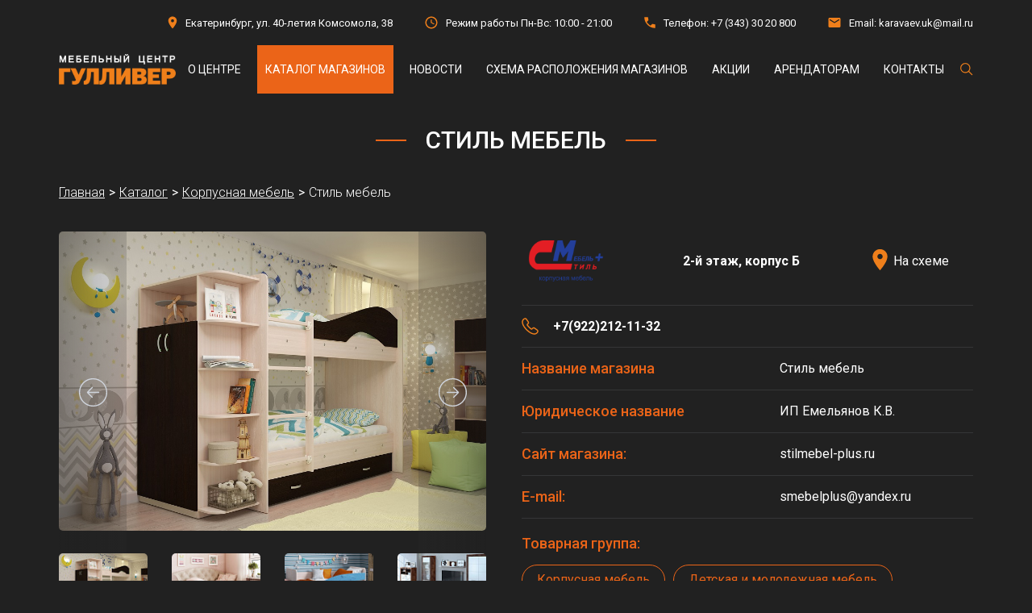

--- FILE ---
content_type: text/html; charset=UTF-8
request_url: https://gulliver2008.ru/shops/korpusnaya-mebel/stil-mebel/
body_size: 12590
content:

<!DOCTYPE html lang="ru">
<html lang="ru">
<head>
	<meta http-equiv="Content-Type" content="text/html; charset=UTF-8" />
<meta name="robots" content="index, follow" />
<meta name="keywords" content="Стиль мебель, Корпусная мебель, Мебельный центр Гулливер" />
<meta name="description" content="СТИЛЬ МЕБЕЛЬ - качественная и недорогая корпусная мебель для дома. ◆ Мебельный центр Гулливер (корпус Б, 2 этаж): г. Екатеринбург, ул. 40-летия Комсомола, 38" />
<script data-skip-moving="true">(function(w, d, n) {var cl = "bx-core";var ht = d.documentElement;var htc = ht ? ht.className : undefined;if (htc === undefined || htc.indexOf(cl) !== -1){return;}var ua = n.userAgent;if (/(iPad;)|(iPhone;)/i.test(ua)){cl += " bx-ios";}else if (/Windows/i.test(ua)){cl += ' bx-win';}else if (/Macintosh/i.test(ua)){cl += " bx-mac";}else if (/Linux/i.test(ua) && !/Android/i.test(ua)){cl += " bx-linux";}else if (/Android/i.test(ua)){cl += " bx-android";}cl += (/(ipad|iphone|android|mobile|touch)/i.test(ua) ? " bx-touch" : " bx-no-touch");cl += w.devicePixelRatio && w.devicePixelRatio >= 2? " bx-retina": " bx-no-retina";if (/AppleWebKit/.test(ua)){cl += " bx-chrome";}else if (/Opera/.test(ua)){cl += " bx-opera";}else if (/Firefox/.test(ua)){cl += " bx-firefox";}ht.className = htc ? htc + " " + cl : cl;})(window, document, navigator);</script>


<link href="/local/templates/gulliver/css/normalize.css?16750583666138" type="text/css"  data-template-style="true"  rel="stylesheet" />
<link href="/local/templates/gulliver/css/jquery-ui.min.css?168195945630801" type="text/css"  data-template-style="true"  rel="stylesheet" />
<link href="/local/templates/gulliver/css/owl.carousel.min.css?16750680533351" type="text/css"  data-template-style="true"  rel="stylesheet" />
<link href="/local/templates/gulliver/css/slick.css?16803204451776" type="text/css"  data-template-style="true"  rel="stylesheet" />
<link href="/local/templates/gulliver/css/choices.min.css?16799961647666" type="text/css"  data-template-style="true"  rel="stylesheet" />
<link href="/local/templates/gulliver/css/jquery.fancybox.min.css?168040976012795" type="text/css"  data-template-style="true"  rel="stylesheet" />
<link href="/local/templates/gulliver/css/style.css?171705139174005" type="text/css"  data-template-style="true"  rel="stylesheet" />
<link href="/local/templates/gulliver/css/mobile.css?168871475518228" type="text/css"  data-template-style="true"  rel="stylesheet" />
<link href="/local/templates/gulliver/css/tablet.css?169044862619647" type="text/css"  data-template-style="true"  rel="stylesheet" />
<link href="/local/templates/gulliver/components/bitrix/menu/top-mobile/style.css?16837012481359" type="text/css"  data-template-style="true"  rel="stylesheet" />
<link href="/local/templates/gulliver/styles.css?16739248764" type="text/css"  data-template-style="true"  rel="stylesheet" />
<link href="/local/templates/gulliver/template_styles.css?167392487617" type="text/css"  data-template-style="true"  rel="stylesheet" />









	<meta charset="utf-8">
    <meta name="viewport" content="width=device-width, initial-scale=1">

	<link rel="preconnect" href="https://fonts.googleapis.com">
	<link rel="preconnect" href="https://fonts.gstatic.com" crossorigin>
	<link href="https://fonts.googleapis.com/css2?family=Roboto:ital,wght@0,100;0,300;0,400;0,500;0,700;0,900;1,100;1,300;1,400;1,500;1,700;1,900&display=swap" rel="stylesheet">
	<link rel="shortcut icon" href="/favicon.ico" type="image/x-icon">

									
                            	
	<title>СТИЛЬ МЕБЕЛЬ - магазин корпусной мебели в МЦ Гулливер</title>
	<!-- Yandex.Metrika counter -->
		<noscript><div><img src="https://mc.yandex.ru/watch/8509459" style="position:absolute; left:-9999px;" alt="" /></div></noscript>
	<!-- /Yandex.Metrika counter -->

	<!-- Top.Mail.Ru counter -->
		<noscript><div><img src="https://top-fwz1.mail.ru/counter?id=3670076;js=na" style="position:absolute;left:-9999px;" alt="Top.Mail.Ru" /></div></noscript>
	<!-- /Top.Mail.Ru counter -->
</head>
<body>
		<header class="header">
		<div class="header__top header-top">
			<div class="container header-top__container">
				<ul class="header-top__list">
					<li class="header-top__item">
						<span class="header-top__item-icon">
							<svg width="12" height="16" viewBox="0 0 12 16" fill="none" xmlns="http://www.w3.org/2000/svg">
<path d="M6 0.5C3.0975 0.5 0.75 2.8475 0.75 5.75C0.75 9.6875 6 15.5 6 15.5C6 15.5 11.25 9.6875 11.25 5.75C11.25 2.8475 8.9025 0.5 6 0.5ZM6 7.625C5.50272 7.625 5.02581 7.42746 4.67417 7.07583C4.32254 6.72419 4.125 6.24728 4.125 5.75C4.125 5.25272 4.32254 4.77581 4.67417 4.42417C5.02581 4.07254 5.50272 3.875 6 3.875C6.49728 3.875 6.97419 4.07254 7.32583 4.42417C7.67746 4.77581 7.875 5.25272 7.875 5.75C7.875 6.24728 7.67746 6.72419 7.32583 7.07583C6.97419 7.42746 6.49728 7.625 6 7.625Z" fill="#EF7F1B"/>
</svg>
						</span>
						<span class="header-top__item-text">Екатеринбург, ул. 40-летия Комсомола, 38</span>
					</li>
					<li class="header-top__item">
						<span class="header-top__item-icon">
							<svg width="16" height="16" viewBox="0 0 16 16" fill="none" xmlns="http://www.w3.org/2000/svg">
<path d="M8 14C11.3 14 14 11.3 14 8C14 4.7 11.3 2 8 2C4.7 2 2 4.7 2 8C2 11.3 4.7 14 8 14ZM8 0.5C12.125 0.5 15.5 3.875 15.5 8C15.5 12.125 12.125 15.5 8 15.5C3.875 15.5 0.5 12.125 0.5 8C0.5 3.875 3.875 0.5 8 0.5ZM11.75 9.425L11.225 10.4L7.25 8.225V4.25H8.375V7.55L11.75 9.425Z" fill="#EF7F1B"/>
</svg>
						</span>
						<span class="header-top__item-text">Режим работы Пн-Вс: 10:00 - 21:00</span>
					</li>
					<li class="header-top__item">
						<span class="header-top__item-icon">
							<svg width="14" height="14" viewBox="0 0 14 14" fill="none" xmlns="http://www.w3.org/2000/svg">
<path d="M12.9625 13.75C11.35 13.75 9.77825 13.3938 8.24725 12.6813C6.71575 11.9688 5.3595 11.0188 4.1785 9.83125C2.997 8.64375 2.047 7.28425 1.3285 5.75275C0.6095 4.22175 0.25 2.65 0.25 1.0375V0.64375C0.25 0.50625 0.2625 0.375 0.2875 0.25H4.675L5.36875 4.01875L3.23125 6.175C3.75625 7.075 4.41575 7.91875 5.20975 8.70625C6.00325 9.49375 6.875 10.175 7.825 10.75L10 8.575L13.75 9.325V13.7125C13.625 13.725 13.4938 13.7345 13.3563 13.741C13.2188 13.747 13.0875 13.75 12.9625 13.75Z" fill="#EF7F1B"/>
</svg>
						</span>
												<span class="header-top__item-text">Телефон: <a class="header-top__item-link" href="tel:+73433020800">+7 (343) 30 20 800</a></span>
					</li>
					<li class="header-top__item">
						<span class="header-top__item-icon">
							<svg width="16" height="12" viewBox="0 0 16 12" fill="none" xmlns="http://www.w3.org/2000/svg">
<path d="M2 12C1.5875 12 1.2345 11.8533 0.941 11.5597C0.647 11.2657 0.5 10.9125 0.5 10.5V1.5C0.5 1.0875 0.647 0.7345 0.941 0.441C1.2345 0.147 1.5875 0 2 0H14C14.4125 0 14.7657 0.147 15.0597 0.441C15.3533 0.7345 15.5 1.0875 15.5 1.5V10.5C15.5 10.9125 15.3533 11.2657 15.0597 11.5597C14.7657 11.8533 14.4125 12 14 12H2ZM8 6.61875C8.0625 6.61875 8.128 6.60925 8.1965 6.59025C8.2655 6.57175 8.33125 6.54375 8.39375 6.50625L13.7 3.1875C13.8 3.125 13.875 3.047 13.925 2.9535C13.975 2.8595 14 2.75625 14 2.64375C14 2.39375 13.8938 2.20625 13.6813 2.08125C13.4688 1.95625 13.25 1.9625 13.025 2.1L8 5.25L2.975 2.1C2.75 1.9625 2.53125 1.95925 2.31875 2.09025C2.10625 2.22175 2 2.40625 2 2.64375C2 2.76875 2.025 2.878 2.075 2.9715C2.125 3.0655 2.2 3.1375 2.3 3.1875L7.60625 6.50625C7.66875 6.54375 7.7345 6.57175 7.8035 6.59025C7.872 6.60925 7.9375 6.61875 8 6.61875Z" fill="#EF7F1B"/>
</svg>
						</span>
						<span class="header-top__item-text">Email: <a class="header-top__item-link" href="mailto:karavaev.uk@mail.ru">karavaev.uk@mail.ru</a></span>
					</li>
				</ul>
			</div>
		</div>
		<div class="header__bottom header-bottom">
			<div class="container header-bottom__container">
				<a href="/" class="header-bottom__logo">
					<img class="header-bottom__logo-img" src="/upload/iblock/dd6/rpawp5zpvk78o5kqi1isjcxdfdwpwenh.png" alt="Гулливер">
				</a>
				<div class="header-bottom__right">
					
	<ul class="header-bottom__menu-list">
		
			
												<li class="header-bottom__menu-item">
						<a href="/o-tsentre/" class="header-bottom__menu-link ">О центре</a></li>
							
			
		
			
												<li class="header-bottom__menu-item">
						<a href="/shops/" class="header-bottom__menu-link header-bottom__menu-link_active">Каталог магазинов</a></li>
							
			
		
			
												<li class="header-bottom__menu-item">
						<a href="/news/" class="header-bottom__menu-link ">Новости</a></li>
							
			
		
			
												<li class="header-bottom__menu-item">
						<a href="/shops-map/" class="header-bottom__menu-link ">Схема расположения магазинов</a></li>
							
			
		
			
												<li class="header-bottom__menu-item">
						<a href="/actions/" class="header-bottom__menu-link ">Акции</a></li>
							
			
		
			
												<li class="header-bottom__menu-item">
						<a href="/arendatory/" class="header-bottom__menu-link ">Арендаторам</a></li>
							
			
		
			
												<li class="header-bottom__menu-item">
						<a href="/contacts/" class="header-bottom__menu-link ">Контакты</a></li>
							
			
		
			</ul>
					<a id="header-search" class="header-bottom__search-link" href="javascript:;">
						<svg width="16" height="16" viewBox="0 0 16 16" fill="none" xmlns="http://www.w3.org/2000/svg">
<path d="M15.3125 14.5171L11.0645 10.2691C12.0853 9.04362 12.5943 7.47172 12.4857 5.88045C12.3771 4.28918 11.6592 2.80104 10.4813 1.72561C9.30342 0.650177 7.75627 0.0702584 6.1617 0.10649C4.56713 0.142721 3.04792 0.792314 1.9201 1.92013C0.792283 3.04795 0.142691 4.56716 0.106459 6.16173C0.0702278 7.7563 0.650147 9.30345 1.72558 10.4813C2.80101 11.6592 4.28914 12.3771 5.88042 12.4858C7.47169 12.5944 9.04359 12.0853 10.2691 11.0645L14.5171 15.3125L15.3125 14.5171ZM1.24997 6.3125C1.24997 5.31124 1.54688 4.33245 2.10316 3.49993C2.65943 2.66741 3.45009 2.01853 4.37514 1.63536C5.30019 1.2522 6.31809 1.15194 7.30012 1.34728C8.28215 1.54262 9.1842 2.02477 9.8922 2.73278C10.6002 3.44078 11.0824 4.34283 11.2777 5.32486C11.473 6.30689 11.3728 7.32479 10.9896 8.24984C10.6064 9.17489 9.95757 9.96554 9.12505 10.5218C8.29252 11.0781 7.31374 11.375 6.31247 11.375C4.97027 11.3735 3.68347 10.8397 2.73439 9.89059C1.78531 8.94151 1.25146 7.65471 1.24997 6.3125Z" fill="#EF7F1B"/>
</svg>
					</a>
				</div>
			</div>
		</div>
		<div class="header__mobile header-mobile">
			<div class="container header-mobile__container">
				<a href="/" class="header-mobile__logo">
					<img class="header-mobile__logo-img" src="/upload/iblock/dd6/rpawp5zpvk78o5kqi1isjcxdfdwpwenh.png" alt="Гулливер">
				</a>
				<button id="mobile-header-search" class="header-mobile__search">
					<svg width="16" height="16" viewBox="0 0 16 16" fill="none" xmlns="http://www.w3.org/2000/svg">
<path d="M15.3125 14.5171L11.0645 10.2691C12.0853 9.04362 12.5943 7.47172 12.4857 5.88045C12.3771 4.28918 11.6592 2.80104 10.4813 1.72561C9.30342 0.650177 7.75627 0.0702584 6.1617 0.10649C4.56713 0.142721 3.04792 0.792314 1.9201 1.92013C0.792283 3.04795 0.142691 4.56716 0.106459 6.16173C0.0702278 7.7563 0.650147 9.30345 1.72558 10.4813C2.80101 11.6592 4.28914 12.3771 5.88042 12.4858C7.47169 12.5944 9.04359 12.0853 10.2691 11.0645L14.5171 15.3125L15.3125 14.5171ZM1.24997 6.3125C1.24997 5.31124 1.54688 4.33245 2.10316 3.49993C2.65943 2.66741 3.45009 2.01853 4.37514 1.63536C5.30019 1.2522 6.31809 1.15194 7.30012 1.34728C8.28215 1.54262 9.1842 2.02477 9.8922 2.73278C10.6002 3.44078 11.0824 4.34283 11.2777 5.32486C11.473 6.30689 11.3728 7.32479 10.9896 8.24984C10.6064 9.17489 9.95757 9.96554 9.12505 10.5218C8.29252 11.0781 7.31374 11.375 6.31247 11.375C4.97027 11.3735 3.68347 10.8397 2.73439 9.89059C1.78531 8.94151 1.25146 7.65471 1.24997 6.3125Z" fill="#EF7F1B"/>
</svg>
				</button>
				<button class="header-mobile__burger">
					<svg width="18" height="12" viewBox="0 0 18 12" fill="none" xmlns="http://www.w3.org/2000/svg">
<path d="M0 12V10.5H18V12H0ZM0 6.75V5.25H18V6.75H0ZM0 1.5V0H18V1.5H0Z" fill="white"/>
</svg>
				</button>
			</div>
			<div class="container header-mobile__menu">
				<div class="header-mobile__menu-container">
					
	<ul class="header-mobile__menu-list">
		
			
												<li class="header-mobile__menu-item">
						<a href="/o-tsentre/" class="header-mobile__menu-link ">О центре</a></li>
							
			
		
			
			
									<li class="header-mobile__menu-item parent">
						<a href="/shops/" class="header-mobile__menu-link ">Каталог магазинов</a>
						<span></span>
						<ul class="dropdown">
				
			
			
		
			
			
									<li class="submenu-item parent ">
						<a href="/shops/myagkaya-mebel/" class="parent">Мягкая мебель</a>
						<span></span>
						<ul class="dropdown">
				
			
			
		
			
												<li><a href="/shops/myagkaya-mebel/divan/">Диван</a></li>
							
			
		
			
												<li><a href="/shops/myagkaya-mebel/kresla/">Кресло</a></li>
							
			
		
			
												<li><a href="/shops/myagkaya-mebel/puf/">Пуф</a></li>
							
			
		
			
												<li><a href="/shops/myagkaya-mebel/banketka/">Банкетка</a></li>
							
			
		
			
												<li><a href="/shops/myagkaya-mebel/kushetka/">Кушетка</a></li>
							
			
		
			
												<li><a href="/shops/myagkaya-mebel/myagkaya-mebel-po-individualnym-proektam/">Мягкая мебель по индивидуальным проектам</a></li>
							
			
		
			
												<li><a href="/shops/myagkaya-mebel/restavratsiya-myagkoy-mebeli/">Реставрация мягкой мебели</a></li>
							
			
		
			
												<li><a href="/shops/myagkaya-mebel/aksessuary-dlya-myagkoy-mebeli/">Аксессуары для мягкой мебели</a></li>
							
			
		
							</ul></li>			
			
									<li class="submenu-item parent  item-selected">
						<a href="/shops/korpusnaya-mebel/" class="parent">Корпусная мебель</a>
						<span></span>
						<ul class="dropdown">
				
			
			
		
			
												<li><a href="/shops/korpusnaya-mebel/mebel-dlya-prikhozhey/">Мебель для прихожей</a></li>
							
			
		
			
												<li><a href="/shops/korpusnaya-mebel/mebel-dlya-gostinoy/">Мебель для гостиной</a></li>
							
			
		
			
												<li><a href="/shops/korpusnaya-mebel/mebel-dlya-spalni/">Мебель для спальни</a></li>
							
			
		
			
												<li><a href="/shops/korpusnaya-mebel/biblioteki-i-kabinety/">Библиотека и кабинет</a></li>
							
			
		
			
												<li><a href="/shops/korpusnaya-mebel/korpusnaya-mebel-po-individualnym-proektam/">Корпусная мебель по индивидуальным проектам</a></li>
							
			
		
							</ul></li>			
			
									<li class="submenu-item parent ">
						<a href="/shops/detskaya-i-molodezhnaya-mebel/" class="parent">Детская и молодежная мебель</a>
						<span></span>
						<ul class="dropdown">
				
			
			
		
			
												<li><a href="/shops/detskaya-i-molodezhnaya-mebel/mebel-dlya-detskikh-komnat/">Мебель для детских комнат</a></li>
							
			
		
			
												<li><a href="/shops/detskaya-i-molodezhnaya-mebel/mebel-dlya-molodezhnykh-komnat/">Мебель для молодежных комнат</a></li>
							
			
		
			
												<li><a href="/shops/detskaya-i-molodezhnaya-mebel/detskaya-i-molodezhnaya-mebel-po-individualnym-proektam/">Детская и молодежная мебель по индивидуальным проектам</a></li>
							
			
		
							</ul></li>			
			
									<li class="submenu-item parent ">
						<a href="/shops/tovary-dlya-sna/" class="parent">Товары для сна</a>
						<span></span>
						<ul class="dropdown">
				
			
			
		
			
												<li><a href="/shops/tovary-dlya-sna/matrasy/">Матрасы</a></li>
							
			
		
			
												<li><a href="/shops/tovary-dlya-sna/podushki/">Подушки</a></li>
							
			
		
			
												<li><a href="/shops/tovary-dlya-sna/odeyala/">Одеяла</a></li>
							
			
		
			
												<li><a href="/shops/tovary-dlya-sna/namatrasniki-i-toppery/">Наматрасники и топперы</a></li>
							
			
		
			
												<li><a href="/shops/tovary-dlya-sna/zashchitnye-chekhly/">Защитные чехлы</a></li>
							
			
		
			
												<li><a href="/shops/tovary-dlya-sna/postelnoe-bele/">Постельное белье</a></li>
							
			
		
			
												<li><a href="/shops/tovary-dlya-sna/pledy-pokryvala/">Пледы, покрывала</a></li>
							
			
		
			
												<li><a href="/shops/tovary-dlya-sna/krovati/">Кровати</a></li>
							
			
		
			
												<li><a href="/shops/tovary-dlya-sna/ortopedicheskie-osnovaniya/">Ортопедические основания</a></li>
							
			
		
			
												<li><a href="/shops/tovary-dlya-sna/raskladushki/">Раскладушки</a></li>
							
			
		
							</ul></li>			
			
									<li class="submenu-item parent ">
						<a href="/shops/kukhni-tekhnika-i-aksessuary/" class="parent">Кухни, техника и аксессуары</a>
						<span></span>
						<ul class="dropdown">
				
			
			
		
			
												<li><a href="/shops/kukhni-tekhnika-i-aksessuary/modulnaya-mebel-dlya-kukhni/">Модульная мебель для кухни</a></li>
							
			
		
			
												<li><a href="/shops/kukhni-tekhnika-i-aksessuary/gotovye-garnitury-dlya-kukhni/">Готовые гарнитуры для кухни</a></li>
							
			
		
			
												<li><a href="/shops/kukhni-tekhnika-i-aksessuary/stoleshnitsy/">Столешницы</a></li>
							
			
		
			
												<li><a href="/shops/kukhni-tekhnika-i-aksessuary/fartuki/">Фартуки (стеновые панели)</a></li>
							
			
		
			
												<li><a href="/shops/kukhni-tekhnika-i-aksessuary/furnitura/">Фурнитура</a></li>
							
			
		
			
												<li><a href="/shops/kukhni-tekhnika-i-aksessuary/bytovaya-tekhnika-dlya-kukhni/">Бытовая техника для кухни</a></li>
							
			
		
			
												<li><a href="/shops/kukhni-tekhnika-i-aksessuary/kukhonnye-moyki/">Кухонные мойки</a></li>
							
			
		
			
												<li><a href="/shops/kukhni-tekhnika-i-aksessuary/smesiteli-dlya-kukhni/">Смесители для кухни</a></li>
							
			
		
			
												<li><a href="/shops/kukhni-tekhnika-i-aksessuary/mebel-dlya-kukhni-po-individualnym-proektam/">Мебель для кухни по индивидуальным проектам</a></li>
							
			
		
							</ul></li>			
			
									<li class="submenu-item parent ">
						<a href="/shops/stoly-i-stulya/" class="parent">Столы и стулья</a>
						<span></span>
						<ul class="dropdown">
				
			
			
		
			
												<li><a href="/shops/stoly-i-stulya/obedennye-gruppy/">Обеденные группы</a></li>
							
			
		
			
												<li><a href="/shops/stoly-i-stulya/stoly/">Столы</a></li>
							
			
		
			
												<li><a href="/shops/stoly-i-stulya/stulya/">Стулья</a></li>
							
			
		
			
												<li><a href="/shops/stoly-i-stulya/taburety/">Табуреты</a></li>
							
			
		
			
												<li><a href="/shops/stoly-i-stulya/skami/">Скамьи</a></li>
							
			
		
			
												<li><a href="/shops/stoly-i-stulya/pletenaya-mebel/">Плетеные столы и стулья</a></li>
							
			
		
			
												<li><a href="/shops/stoly-i-stulya/plastikovye-stoly-i-stulya/">Пластиковые столы и стулья</a></li>
							
			
		
							</ul></li>			
			
									<li class="submenu-item parent ">
						<a href="/shops/shkafy-kupe/" class="parent">Шкафы-купе и системы хранения</a>
						<span></span>
						<ul class="dropdown">
				
			
			
		
			
												<li><a href="/shops/shkafy-kupe/standartnye-shkafy-kupe/">Стандартные шкафы-купе</a></li>
							
			
		
			
												<li><a href="/shops/shkafy-kupe/vstroennye-shkafy-kupe/">Встроенные шкафы-купе</a></li>
							
			
		
			
												<li><a href="/shops/shkafy-kupe/garderobnye-sistemy-khraneniya/">Гардеробные системы хранения</a></li>
							
			
		
			
												<li><a href="/shops/shkafy-kupe/radiusnye-shkafy-kupe/">Радиусные шкафы-купе</a></li>
							
			
		
			
												<li><a href="/shops/shkafy-kupe/shkafy-kupe-po-individualnym-proektam/">Шкафы-купе по индивидуальным проектам</a></li>
							
			
		
							</ul></li>			
			
									<li class="submenu-item parent ">
						<a href="/shops/dveri-i-okna/" class="parent">Двери и окна</a>
						<span></span>
						<ul class="dropdown">
				
			
			
		
			
												<li><a href="/shops/dveri-i-okna/dveri/">Двери</a></li>
							
			
		
							</ul></li>			
			
									<li class="submenu-item parent ">
						<a href="/shops/vannye-komnaty/" class="parent">Ванные комнаты</a>
						<span></span>
						<ul class="dropdown">
				
			
			
		
			
												<li><a href="/shops/vannye-komnaty/santekhnika/">Сантехника</a></li>
							
			
		
			
												<li><a href="/shops/vannye-komnaty/mebel-dlya-vannoy-komnaty/">Мебель для ванной комнаты</a></li>
							
			
		
							</ul></li>			
			
									<li class="submenu-item parent ">
						<a href="/shops/ofisnaya-mebel/" class="parent">Офисная  мебель</a>
						<span></span>
						<ul class="dropdown">
				
			
			
		
			
												<li><a href="/shops/ofisnaya-mebel/gotovye-komplekty-ofisnoy-mebeli/">Готовые комплекты офисной мебели</a></li>
							
			
		
			
												<li><a href="/shops/ofisnaya-mebel/ofisnye-stoly/">Офисные столы</a></li>
							
			
		
			
												<li><a href="/shops/ofisnaya-mebel/ofisnye-kresla/">Офисные кресла и стулья</a></li>
							
			
		
			
												<li><a href="/shops/ofisnaya-mebel/tumby-dlya-ofisa/">Тумбы для офиса</a></li>
							
			
		
			
												<li><a href="/shops/ofisnaya-mebel/shkafy-i-stellazhi-dlya-ofisa/">Шкафы и стеллажи для офиса</a></li>
							
			
		
							</ul></li>			
			
									<li class="submenu-item parent ">
						<a href="/shops/interer/" class="parent">Интерьер</a>
						<span></span>
						<ul class="dropdown">
				
			
			
		
			
												<li><a href="/shops/interer/svet/">Свет</a></li>
							
			
		
			
												<li><a href="/shops/interer/kovry/">Ковры</a></li>
							
			
		
			
												<li><a href="/shops/interer/shtory/">Шторы</a></li>
							
			
		
			
												<li><a href="/shops/interer/kaminy/">Камины</a></li>
							
			
		
			
												<li><a href="/shops/interer/interernye-zerkala/">Интерьерные зеркала</a></li>
							
			
		
			
												<li><a href="/shops/interer/myagkie-stenovye-paneli/">Мягкие стеновые панели</a></li>
							
			
		
			
												<li><a href="/shops/interer/aksessuary-i-predmety-dekora/">Аксессуары и предметы декора</a></li>
							
			
		
							</ul></li></ul></li>			
												<li class="header-mobile__menu-item">
						<a href="/news/" class="header-mobile__menu-link ">Новости</a></li>
							
			
		
			
												<li class="header-mobile__menu-item">
						<a href="/shops-map/" class="header-mobile__menu-link ">Схема расположения магазинов</a></li>
							
			
		
			
			
									<li class="header-mobile__menu-item parent">
						<a href="/actions/" class="header-mobile__menu-link ">Акции</a>
						<span></span>
						<ul class="dropdown">
				
			
			
		
			
												<li><a href="/actions/myagkaya-mebel/">Мягкая мебель</a></li>
							
			
		
			
												<li><a href="/actions/korpusnaya-mebel/">Корпусная мебель</a></li>
							
			
		
			
												<li><a href="/actions/detskaya-i-molodezhnaya-mebel/">Детская и молодежная мебель</a></li>
							
			
		
			
												<li><a href="/actions/tovary-dlya-sna/">Товары для сна</a></li>
							
			
		
			
												<li><a href="/actions/kukhni-tekhnika-i-aksessuary/"> Кухни, техника и аксессуары</a></li>
							
			
		
			
												<li><a href="/actions/stoly-i-stulya/">Столы и стулья</a></li>
							
			
		
			
												<li><a href="/actions/shkafy-kupe/"> Шкафы купе</a></li>
							
			
		
			
												<li><a href="/actions/dveri-i-okna/"> Двери и окна</a></li>
							
			
		
			
												<li><a href="/actions/vannye-komnaty/"> Ванные комнаты</a></li>
							
			
		
			
												<li><a href="/actions/ofisnaya-mebel/">Офисная мебель</a></li>
							
			
		
			
												<li><a href="/actions/interer/">Интерьер</a></li>
							
			
		
							</ul></li>			
												<li class="header-mobile__menu-item">
						<a href="/arendatory/" class="header-mobile__menu-link ">Арендаторам</a></li>
							
			
		
			
												<li class="header-mobile__menu-item">
						<a href="/contacts/" class="header-mobile__menu-link ">Контакты</a></li>
							
			
		
			</ul>
				</div>
				<ul class="header-mobile__bottom__list">
					<li class="header-mobile__bottom-item">
						<span class="header-mobile__bottom-item-icon">
							<svg width="12" height="16" viewBox="0 0 12 16" fill="none" xmlns="http://www.w3.org/2000/svg">
<path d="M6 0.5C3.0975 0.5 0.75 2.8475 0.75 5.75C0.75 9.6875 6 15.5 6 15.5C6 15.5 11.25 9.6875 11.25 5.75C11.25 2.8475 8.9025 0.5 6 0.5ZM6 7.625C5.50272 7.625 5.02581 7.42746 4.67417 7.07583C4.32254 6.72419 4.125 6.24728 4.125 5.75C4.125 5.25272 4.32254 4.77581 4.67417 4.42417C5.02581 4.07254 5.50272 3.875 6 3.875C6.49728 3.875 6.97419 4.07254 7.32583 4.42417C7.67746 4.77581 7.875 5.25272 7.875 5.75C7.875 6.24728 7.67746 6.72419 7.32583 7.07583C6.97419 7.42746 6.49728 7.625 6 7.625Z" fill="#EF7F1B"/>
</svg>
						</span>
						<span class="header-mobile__bottom-item-text">Екатеринбург, ул. 40-летия Комсомола, 38</span>
					</li>
					<li class="header-mobile__bottom-item">
						<span class="header-mobile__bottom-item-icon">
							<svg width="16" height="16" viewBox="0 0 16 16" fill="none" xmlns="http://www.w3.org/2000/svg">
<path d="M8 14C11.3 14 14 11.3 14 8C14 4.7 11.3 2 8 2C4.7 2 2 4.7 2 8C2 11.3 4.7 14 8 14ZM8 0.5C12.125 0.5 15.5 3.875 15.5 8C15.5 12.125 12.125 15.5 8 15.5C3.875 15.5 0.5 12.125 0.5 8C0.5 3.875 3.875 0.5 8 0.5ZM11.75 9.425L11.225 10.4L7.25 8.225V4.25H8.375V7.55L11.75 9.425Z" fill="#EF7F1B"/>
</svg>
						</span>
						<span class="header-mobile__bottom-item-text">Режим работы Пн-Вс: 10:00 - 21:00</span>
					</li>
					<li class="header-mobile__bottom-item">
						<span class="header-mobile__bottom-item-icon">
							<svg width="14" height="14" viewBox="0 0 14 14" fill="none" xmlns="http://www.w3.org/2000/svg">
<path d="M12.9625 13.75C11.35 13.75 9.77825 13.3938 8.24725 12.6813C6.71575 11.9688 5.3595 11.0188 4.1785 9.83125C2.997 8.64375 2.047 7.28425 1.3285 5.75275C0.6095 4.22175 0.25 2.65 0.25 1.0375V0.64375C0.25 0.50625 0.2625 0.375 0.2875 0.25H4.675L5.36875 4.01875L3.23125 6.175C3.75625 7.075 4.41575 7.91875 5.20975 8.70625C6.00325 9.49375 6.875 10.175 7.825 10.75L10 8.575L13.75 9.325V13.7125C13.625 13.725 13.4938 13.7345 13.3563 13.741C13.2188 13.747 13.0875 13.75 12.9625 13.75Z" fill="#EF7F1B"/>
</svg>
						</span>
												<span class="header-mobile__bottom-item-text">Телефон: <a class="header-mobile__bottom-item-link" href="tel:+73433020800">+7 (343) 30 20 800</a></span>
					</li>
					<li class="header-mobile__bottom-item">
						<span class="header-mobile__bottom-item-icon">
							<svg width="16" height="12" viewBox="0 0 16 12" fill="none" xmlns="http://www.w3.org/2000/svg">
<path d="M2 12C1.5875 12 1.2345 11.8533 0.941 11.5597C0.647 11.2657 0.5 10.9125 0.5 10.5V1.5C0.5 1.0875 0.647 0.7345 0.941 0.441C1.2345 0.147 1.5875 0 2 0H14C14.4125 0 14.7657 0.147 15.0597 0.441C15.3533 0.7345 15.5 1.0875 15.5 1.5V10.5C15.5 10.9125 15.3533 11.2657 15.0597 11.5597C14.7657 11.8533 14.4125 12 14 12H2ZM8 6.61875C8.0625 6.61875 8.128 6.60925 8.1965 6.59025C8.2655 6.57175 8.33125 6.54375 8.39375 6.50625L13.7 3.1875C13.8 3.125 13.875 3.047 13.925 2.9535C13.975 2.8595 14 2.75625 14 2.64375C14 2.39375 13.8938 2.20625 13.6813 2.08125C13.4688 1.95625 13.25 1.9625 13.025 2.1L8 5.25L2.975 2.1C2.75 1.9625 2.53125 1.95925 2.31875 2.09025C2.10625 2.22175 2 2.40625 2 2.64375C2 2.76875 2.025 2.878 2.075 2.9715C2.125 3.0655 2.2 3.1375 2.3 3.1875L7.60625 6.50625C7.66875 6.54375 7.7345 6.57175 7.8035 6.59025C7.872 6.60925 7.9375 6.61875 8 6.61875Z" fill="#EF7F1B"/>
</svg>
						</span>
						<span class="header-mobile__bottom-item-text">Email: <a class="header-mobile__bottom-item-link" href="mailto:karavaev.uk@mail.ru">karavaev.uk@mail.ru</a></span>
					</li>
				</ul>
				<ul class="header-mobile__socials-list">
											<li class="header-mobile__socials-item">
							<a class="heder-mobile__socials-link" href="https://facebook.com" target="_blank">
															</a>
						</li>
																<li class="header-mobile__socials-item">
							<a class="heder-mobile__socials-link" href="https://instagram.com" target="_blank">
															</a>
						</li>
																<li class="header-mobile__socials-item">
							<a class="heder-mobile__socials-link" href="https://vk.com" target="_blank">
								<svg width="21" height="12" viewBox="0 0 21 12" fill="none" xmlns="http://www.w3.org/2000/svg">
<path d="M19.579 0.855011C19.719 0.390011 19.579 0.0490112 18.917 0.0490112H16.724C16.166 0.0490112 15.911 0.344012 15.771 0.668012C15.771 0.668012 14.656 3.38701 13.076 5.15001C12.566 5.66301 12.333 5.82501 12.055 5.82501C11.916 5.82501 11.714 5.66301 11.714 5.19801V0.855011C11.714 0.297011 11.553 0.0490112 11.088 0.0490112H7.642C7.294 0.0490112 7.084 0.307011 7.084 0.553011C7.084 1.08101 7.874 1.20301 7.955 2.69101V5.91901C7.955 6.62601 7.828 6.75501 7.548 6.75501C6.805 6.75501 4.997 4.02601 3.924 0.902011C3.715 0.295011 3.504 0.0500116 2.944 0.0500116H0.752C0.125 0.0500116 0 0.345012 0 0.669012C0 1.25101 0.743 4.13101 3.461 7.94001C5.273 10.541 7.824 11.951 10.148 11.951C11.541 11.951 11.713 11.638 11.713 11.098V9.13201C11.713 8.50601 11.846 8.38001 12.287 8.38001C12.611 8.38001 13.169 8.54401 14.47 9.79701C15.956 11.283 16.202 11.95 17.037 11.95H19.229C19.855 11.95 20.168 11.637 19.988 11.019C19.791 10.404 19.081 9.50901 18.139 8.45001C17.627 7.84601 16.862 7.19601 16.629 6.87101C16.304 6.45201 16.398 6.26701 16.629 5.89501C16.63 5.89601 19.301 2.13401 19.579 0.855011Z" fill="white"/>
</svg>
							</a>
						</li>
																<li class="header-mobile__socials-item">
							<a class="heder-mobile__socials-link" href="https://wa.me/73433020800" target="_blank">
															</a>
						</li>
														</ul>
			</div>
		</div>
	</header>

	<div class="search">
		<div class="container search__container">
			<h2 class="search__header">Поиск по сайту</h2>
			<form id="search-form" action="/poisk/">
				<div class="search-form__label">
					<input id="search-form-input" class="search-form__input" type="text" name="q" placeholder="Введите запрос">
					<button class="search-form__submit" type="submit">
						<svg width="24" height="24" viewBox="0 0 24 24" fill="none" xmlns="http://www.w3.org/2000/svg">
<path d="M18.7067 17.702C20.3526 15.8225 21.3594 13.3694 21.3594 10.6802C21.3594 4.79129 16.5684 0 10.6797 0C4.79104 0 0 4.79129 0 10.6802C0 16.5692 4.79104 21.3605 10.6797 21.3605C13.3687 21.3605 15.8217 20.3536 17.7011 18.7077L22.9931 24L24 22.9931L18.7067 17.702ZM10.6785 19.9373C5.57523 19.9373 1.42194 15.785 1.42194 10.6802C1.42194 5.57551 5.57402 1.42323 10.6785 1.42323C15.783 1.42323 19.9351 5.57551 19.9351 10.6802C19.9351 15.785 15.783 19.9373 10.6785 19.9373Z" fill="#333333"/>
</svg>
					</button>
				</div>
			</form>
		</div>
	</div>

			<section class="breadcrumbs">
			<div class="container breadcrumbs__container">
				<div class="breadcrumbs__header-block">
					<h1 class="breadcrumbs__header">Стиль мебель</h1>
				</div>
				<div class="breadcrumbs__list" itemscope itemtype="http://schema.org/BreadcrumbList">
			<div class="breadcrumbs__item" id="bx_breadcrumb_0" itemprop="itemListElement" itemscope itemtype="http://schema.org/ListItem">
				
				<a class="breadcrumbs__link" href="/" title="Главная" itemprop="item">
					<span itemprop="name">Главная</span>
				</a>
				<meta itemprop="position" content="1" />
			</div>
			<div class="breadcrumbs__item" id="bx_breadcrumb_1" itemprop="itemListElement" itemscope itemtype="http://schema.org/ListItem">
				<span class="breadcrumbs__arrow">></span>
				<a class="breadcrumbs__link" href="/shops/" title="Каталог" itemprop="item">
					<span itemprop="name">Каталог</span>
				</a>
				<meta itemprop="position" content="2" />
			</div>
			<div class="breadcrumbs__item" id="bx_breadcrumb_2" itemprop="itemListElement" itemscope itemtype="http://schema.org/ListItem">
				<span class="breadcrumbs__arrow">></span>
				<a class="breadcrumbs__link" href="/shops/korpusnaya-mebel/" title="Корпусная мебель" itemprop="item">
					<span itemprop="name">Корпусная мебель</span>
				</a>
				<meta itemprop="position" content="3" />
			</div>
			<div class="breadcrumbs__item">
				<span class="breadcrumbs__arrow">></span>
				<span class="breadcrumbs__span">Стиль мебель</span>
			</div><div style="clear:both"></div></div>			</div>
		</section>
	<section class="catalog-detail">
	<div class="container catalog-detail__container">
		<div class="catalog-detail__top-container">
			<div class="catalog-detail__left">
									<div class="catalog-detail__carousel-wrapper">
						<div class="catalog-detail__carousel">
															<div class="catalog-detail__carousel-item">
									<a class="catalog-detail__carousel-link" href="/upload/iblock/a36/7ygkvb74fvf960329to9h7vtqlfwdhcn.jpg" data-fancybox="catalog-detail">
																				<img class="catalog-detail__carousel-img" src="/upload/iblock/a36/7ygkvb74fvf960329to9h7vtqlfwdhcn.jpg" alt="Стиль мебель">
									</a>
								</div>
															<div class="catalog-detail__carousel-item">
									<a class="catalog-detail__carousel-link" href="/upload/iblock/b29/g5zodai2fwzcgqx068h60altzuqk2fu9.jpg" data-fancybox="catalog-detail">
																				<img class="catalog-detail__carousel-img" src="/upload/iblock/b29/g5zodai2fwzcgqx068h60altzuqk2fu9.jpg" alt="Стиль мебель">
									</a>
								</div>
															<div class="catalog-detail__carousel-item">
									<a class="catalog-detail__carousel-link" href="/upload/iblock/d50/za4y1hr2z3y2487c0mikyybrtjclhkdw.jpg" data-fancybox="catalog-detail">
																				<img class="catalog-detail__carousel-img" src="/upload/iblock/d50/za4y1hr2z3y2487c0mikyybrtjclhkdw.jpg" alt="Стиль мебель">
									</a>
								</div>
															<div class="catalog-detail__carousel-item">
									<a class="catalog-detail__carousel-link" href="/upload/iblock/044/di8jmcs90c9txsqklc6usxisz9kzysy5.jpg" data-fancybox="catalog-detail">
																				<img class="catalog-detail__carousel-img" src="/upload/iblock/044/di8jmcs90c9txsqklc6usxisz9kzysy5.jpg" alt="Стиль мебель">
									</a>
								</div>
															<div class="catalog-detail__carousel-item">
									<a class="catalog-detail__carousel-link" href="/upload/iblock/e1d/ijdgit8i8uasr3ngyo4zqklfo9wtnwip.jpg" data-fancybox="catalog-detail">
																				<img class="catalog-detail__carousel-img" src="/upload/iblock/e1d/ijdgit8i8uasr3ngyo4zqklfo9wtnwip.jpg" alt="Стиль мебель">
									</a>
								</div>
															<div class="catalog-detail__carousel-item">
									<a class="catalog-detail__carousel-link" href="/upload/iblock/df0/mzsug30qxqr61d5fhir4ru2dixjpbruz.jpg" data-fancybox="catalog-detail">
																				<img class="catalog-detail__carousel-img" src="/upload/iblock/df0/mzsug30qxqr61d5fhir4ru2dixjpbruz.jpg" alt="Стиль мебель">
									</a>
								</div>
															<div class="catalog-detail__carousel-item">
									<a class="catalog-detail__carousel-link" href="/upload/iblock/11f/oybfqzq104h60do7fwwns0c1xu8wizrj.jpg" data-fancybox="catalog-detail">
																				<img class="catalog-detail__carousel-img" src="/upload/iblock/11f/oybfqzq104h60do7fwwns0c1xu8wizrj.jpg" alt="Стиль мебель">
									</a>
								</div>
															<div class="catalog-detail__carousel-item">
									<a class="catalog-detail__carousel-link" href="/upload/iblock/dd9/xjw1nuhfwiui4ghhwvlxd77cdox0z1uj.jpg" data-fancybox="catalog-detail">
																				<img class="catalog-detail__carousel-img" src="/upload/iblock/dd9/xjw1nuhfwiui4ghhwvlxd77cdox0z1uj.jpg" alt="Стиль мебель">
									</a>
								</div>
													</div>
						<button class="catalog-detail__carousel-arrow-left">
							<svg width="37" height="37" viewBox="0 0 37 37" fill="none" xmlns="http://www.w3.org/2000/svg">
<path d="M18.5 0.921875C15.0234 0.921875 11.6248 1.95281 8.73413 3.88432C5.84342 5.81583 3.59038 8.56116 2.25994 11.7731C0.929491 14.9851 0.581386 18.5195 1.25964 21.9293C1.9379 25.3391 3.61205 28.4713 6.0704 30.9296C8.52874 33.388 11.6609 35.0621 15.0707 35.7404C18.4805 36.4186 22.0149 36.0705 25.2269 34.7401C28.4388 33.4096 31.1842 31.1566 33.1157 28.2659C35.0472 25.3752 36.0781 21.9766 36.0781 18.5C36.0688 13.8408 34.2139 9.37518 30.9194 6.08065C27.6248 2.78612 23.1592 0.931165 18.5 0.921875ZM18.5 34.6719C15.3015 34.6719 12.1748 33.7234 9.5154 31.9464C6.85594 30.1694 4.78315 27.6437 3.55914 24.6887C2.33513 21.7337 2.01488 18.4821 2.63887 15.345C3.26287 12.208 4.80309 9.32644 7.06477 7.06476C9.32644 4.80308 12.208 3.26286 15.345 2.63886C18.4821 2.01487 21.7337 2.33512 24.6887 3.55914C27.6437 4.78315 30.1694 6.85594 31.9464 9.51539C33.7234 12.1748 34.6719 15.3015 34.6719 18.5C34.6672 22.7876 32.9619 26.8983 29.9301 29.9301C26.8983 32.9619 22.7876 34.6672 18.5 34.6719ZM26.2344 18.5C26.2344 18.6865 26.1603 18.8653 26.0284 18.9972C25.8966 19.129 25.7177 19.2031 25.5313 19.2031H13.1738L17.9375 23.9668C18.0635 24.1032 18.1335 24.2821 18.1335 24.4678C18.1335 24.6535 18.0635 24.8323 17.9375 24.9688C17.8703 25.0341 17.7904 25.085 17.7027 25.1183C17.615 25.1515 17.5214 25.1665 17.4277 25.1621C17.3369 25.1651 17.2463 25.1495 17.1617 25.1162C17.0771 25.083 17.0001 25.0328 16.9356 24.9688L10.9766 18.9922C10.9107 18.9283 10.8582 18.8518 10.8225 18.7672C10.7867 18.6827 10.7682 18.5918 10.7682 18.5C10.7682 18.4082 10.7867 18.3173 10.8225 18.2328C10.8582 18.1482 10.9107 18.0717 10.9766 18.0078L16.9356 12.0312C17.0684 11.8984 17.2486 11.8237 17.4365 11.8237C17.6244 11.8237 17.8046 11.8984 17.9375 12.0312C18.0704 12.1641 18.145 12.3443 18.145 12.5322C18.145 12.7201 18.0704 12.9003 17.9375 13.0332L13.1738 17.7969H25.5313C25.7177 17.7969 25.8966 17.871 26.0284 18.0028C26.1603 18.1347 26.2344 18.3135 26.2344 18.5Z" fill="white"/>
</svg>
						</button>
						<button class="catalog-detail__carousel-arrow-right">
							<svg width="37" height="37" viewBox="0 0 37 37" fill="none" xmlns="http://www.w3.org/2000/svg">
<path d="M18.5 36.0781C21.9766 36.0781 25.3752 35.0472 28.2659 33.1157C31.1566 31.1842 33.4096 28.4388 34.7401 25.2269C36.0705 22.0149 36.4186 18.4805 35.7404 15.0707C35.0621 11.6609 33.388 8.52873 30.9296 6.07039C28.4713 3.61204 25.3391 1.93789 21.9293 1.25963C18.5195 0.581377 14.9851 0.92948 11.7731 2.25993C8.56116 3.59038 5.81583 5.84341 3.88432 8.73411C1.95281 11.6248 0.921869 15.0234 0.921869 18.5C0.931157 23.1592 2.78612 27.6248 6.08064 30.9193C9.37517 34.2139 13.8408 36.0688 18.5 36.0781ZM18.5 2.32812C21.6985 2.32812 24.8252 3.27659 27.4846 5.05358C30.1441 6.83056 32.2168 9.35627 33.4409 12.3113C34.6649 15.2663 34.9851 18.5179 34.3611 21.655C33.7371 24.792 32.1969 27.6736 29.9352 29.9352C27.6736 32.1969 24.792 33.7371 21.655 34.3611C18.5179 34.9851 15.2663 34.6649 12.3113 33.4409C9.35626 32.2169 6.83056 30.1441 5.05357 27.4846C3.27658 24.8252 2.32812 21.6985 2.32812 18.5C2.33277 14.2124 4.03808 10.1017 7.06989 7.0699C10.1017 4.03809 14.2124 2.33278 18.5 2.32812ZM10.7656 18.5C10.7656 18.3135 10.8397 18.1347 10.9716 18.0028C11.1034 17.871 11.2823 17.7969 11.4687 17.7969L23.8262 17.7969L19.0625 13.0332C18.9365 12.8968 18.8665 12.7179 18.8665 12.5322C18.8665 12.3465 18.9365 12.1676 19.0625 12.0312C19.1297 11.9659 19.2096 11.915 19.2973 11.8817C19.385 11.8485 19.4786 11.8335 19.5723 11.8379C19.6631 11.8349 19.7537 11.8505 19.8383 11.8838C19.9229 11.917 19.9999 11.9672 20.0644 12.0312L26.0234 18.0078C26.0893 18.0717 26.1418 18.1482 26.1775 18.2328C26.2133 18.3173 26.2318 18.4082 26.2318 18.5C26.2318 18.5918 26.2133 18.6827 26.1775 18.7672C26.1418 18.8518 26.0893 18.9283 26.0234 18.9922L20.0644 24.9687C19.9316 25.1016 19.7514 25.1763 19.5635 25.1763C19.3756 25.1763 19.1954 25.1016 19.0625 24.9687C18.9296 24.8359 18.855 24.6557 18.855 24.4678C18.855 24.2799 18.9296 24.0997 19.0625 23.9668L23.8262 19.2031L11.4687 19.2031C11.2823 19.2031 11.1034 19.129 10.9716 18.9972C10.8397 18.8653 10.7656 18.6865 10.7656 18.5Z" fill="white"/>
</svg>
						</button>
					</div>
					<div class="catalog-detail__carousel-nav">
													<div class="catalog-detail__carousel-nav-item">
																<img class="catalog-detail__carousel-nav-img" src="/upload/resize_cache/iblock/a36/112_70_2/7ygkvb74fvf960329to9h7vtqlfwdhcn.jpg" alt="Стиль мебель">
							</div>
													<div class="catalog-detail__carousel-nav-item">
																<img class="catalog-detail__carousel-nav-img" src="/upload/resize_cache/iblock/b29/112_70_2/g5zodai2fwzcgqx068h60altzuqk2fu9.jpg" alt="Стиль мебель">
							</div>
													<div class="catalog-detail__carousel-nav-item">
																<img class="catalog-detail__carousel-nav-img" src="/upload/resize_cache/iblock/d50/112_70_2/za4y1hr2z3y2487c0mikyybrtjclhkdw.jpg" alt="Стиль мебель">
							</div>
													<div class="catalog-detail__carousel-nav-item">
																<img class="catalog-detail__carousel-nav-img" src="/upload/resize_cache/iblock/044/112_70_2/di8jmcs90c9txsqklc6usxisz9kzysy5.jpg" alt="Стиль мебель">
							</div>
													<div class="catalog-detail__carousel-nav-item">
																<img class="catalog-detail__carousel-nav-img" src="/upload/resize_cache/iblock/e1d/112_70_2/ijdgit8i8uasr3ngyo4zqklfo9wtnwip.jpg" alt="Стиль мебель">
							</div>
													<div class="catalog-detail__carousel-nav-item">
																<img class="catalog-detail__carousel-nav-img" src="/upload/resize_cache/iblock/df0/112_70_2/mzsug30qxqr61d5fhir4ru2dixjpbruz.jpg" alt="Стиль мебель">
							</div>
													<div class="catalog-detail__carousel-nav-item">
																<img class="catalog-detail__carousel-nav-img" src="/upload/resize_cache/iblock/11f/112_70_2/oybfqzq104h60do7fwwns0c1xu8wizrj.jpg" alt="Стиль мебель">
							</div>
													<div class="catalog-detail__carousel-nav-item">
																<img class="catalog-detail__carousel-nav-img" src="/upload/resize_cache/iblock/dd9/112_70_2/xjw1nuhfwiui4ghhwvlxd77cdox0z1uj.jpg" alt="Стиль мебель">
							</div>
											</div>
							</div>
			<div class="catalog-detail__right">
				<div class="catalog-detail__top">
					<img class="catalog-detail__top-logo" src="/upload/iblock/91a/skuehnemq2j1dbyhbrx84bbbgjb87gjr/logo_stil_mebel_korpusnaya_mebel.png" alt="Стиль мебель">
					<div class="catalog-detail__top-place">
						<span class="catalog-detail__top-floor">2-й этаж, </span>
						<span class="catalog-detail__top-corpus">корпус Б</span>
					</div>
										<a class="catalog-detail__top-scheme" href="/shops-map/?ID=187&floor=2&corpus=b">На схеме</a>
				</div>
									<div class="catalog-detail__top-phone-block">
						<div class="catalog-detail__top-phone-icon"></div>
						<div class="catalog-detail__top-phones">
															<a class="catalog-detail__top-phone" href="tel:+79222121132">+7(922)212-11-32</a>
													</div>
					</div>
								<div class="catalog-detail__props-row">
					<div class="catalog-detail__props-left">Название магазина</div>
					<div class="catalog-detail__props-right">Стиль мебель</div>
				</div>
									<div class="catalog-detail__props-row">
						<div class="catalog-detail__props-left">Юридическое название</div>
						<div class="catalog-detail__props-right">ИП Емельянов К.В. </div>
					</div>
													<div class="catalog-detail__props-row">
						<div class="catalog-detail__props-left">Сайт магазина:</div>
						<div class="catalog-detail__props-right"><a href="//stilmebel-plus.ru" target="_blank">stilmebel-plus.ru</a></div>
					</div>
													<div class="catalog-detail__props-row">
						<div class="catalog-detail__props-left">E-mail:</div>
						<div class="catalog-detail__props-right">
															<a href="mailto:smebelplus@yandex.ru">smebelplus@yandex.ru</a>
													</div>
					</div>
												<div class="catalog-detail__sections-row">
					<div class="catalog-detail__sections-header">Товарная группа:</div>
					<div class="catalog-detail__sections">
													<a class="catalog-detail__section-link" href="/shops/korpusnaya-mebel/">Корпусная мебель</a>
													<a class="catalog-detail__section-link" href="/shops/detskaya-i-molodezhnaya-mebel/">Детская и молодежная мебель</a>
													<a class="catalog-detail__section-link" href="/shops/tovary-dlya-sna/">Товары для сна</a>
													<a class="catalog-detail__section-link" href="/shops/kukhni-tekhnika-i-aksessuary/">Кухни, техника и аксессуары</a>
													<a class="catalog-detail__section-link" href="/shops/stoly-i-stulya/">Столы и стулья</a>
											</div>
				</div>
			</div>
		</div>
		<div class="catalog-detail__text">
			Качественная красивая мебель для дома и офиса по душе и бюджету.<br>
 <br>		</div>
		<div class="catalog-detail__link-wrapper">
			<a class="catalog-detail__return-link" href="/shops/">Вернуться к списку</a>
		</div>
	</div>
</section>	<footer class="footer">
        <div class="container">
            <div class="footer-top">
                <div class="footer-top__left">
                    <img class="footer-top__lamp" src="/upload/icons/footer-lamp.png" alt="Лампа">
                    <img class="footer-top__chair" src="/upload/icons/footer-chair.png" alt="Стул">
                    <a class="footer__logo" href="/">
                        <img class="footer__logo-img" src="/upload/iblock/dd6/rpawp5zpvk78o5kqi1isjcxdfdwpwenh.png" alt="Гуливер">
                    </a>
                </div>
                <div class="footer-top__center">
                    
	<ul class="footer-menu__list">
					<li class="footer-menu__item">
				<a class="footer-menu__link" href="/shops/">Каталог магазинов</a>
			</li>
					<li class="footer-menu__item">
				<a class="footer-menu__link" href="/actions/">Акции</a>
			</li>
					<li class="footer-menu__item">
				<a class="footer-menu__link" href="/news/">Новости</a>
			</li>
					<li class="footer-menu__item">
				<a class="footer-menu__link" href="/o-tsentre/">О центре</a>
			</li>
					<li class="footer-menu__item">
				<a class="footer-menu__link" href="/arendatory/">Арендаторам</a>
			</li>
			</ul>
                </div>
                <div class="footer-top__right">
                                            <p class="footer-top__p footer-top__p_icon_address">Екатеринбург, ул. 40-летия Комсомола, 38</p>
                                                                <p class="footer-top__p footer-top__p_icon_hours">Режим работы Пн-Вс: 10:00 - 21:00</p>
                                                                                        <p class="footer-top__p footer-top__p_icon_phone">Телефон: <a href="tel:+73433020800">+7 (343) 30 20 800</a></p>
                                                                <p class="footer-top__p footer-top__p_icon_email">Email: <a href="mailto:karavaev.uk@mail.ru">karavaev.uk@mail.ru</a></p>
                                    </div>
            </div>
            <div class="footer-bottom">
                <div class="footer-bottom__left">
                    Обратите внимание, что данный сайт носит исключительно 
информационный характер и ни при каких условиях не является 
публичной офертой, определяемой положениями ч.2 ст. 437 Гражданского кодекса РФ                </div>
                <div class="footer-bottom__right">
                    &copy; 2026 Мебельный центр Гулливер | Разработка и продвижение сайтов - <a href="https://dukis.ru" target="_blank" rel="nofollow">DUKiS</a>
                </div>
            </div>
        </div>
    </footer>
<script>if(!window.BX)window.BX={};if(!window.BX.message)window.BX.message=function(mess){if(typeof mess==='object'){for(let i in mess) {BX.message[i]=mess[i];} return true;}};</script>
<script>(window.BX||top.BX).message({"JS_CORE_LOADING":"Загрузка...","JS_CORE_NO_DATA":"- Нет данных -","JS_CORE_WINDOW_CLOSE":"Закрыть","JS_CORE_WINDOW_EXPAND":"Развернуть","JS_CORE_WINDOW_NARROW":"Свернуть в окно","JS_CORE_WINDOW_SAVE":"Сохранить","JS_CORE_WINDOW_CANCEL":"Отменить","JS_CORE_WINDOW_CONTINUE":"Продолжить","JS_CORE_H":"ч","JS_CORE_M":"м","JS_CORE_S":"с","JSADM_AI_HIDE_EXTRA":"Скрыть лишние","JSADM_AI_ALL_NOTIF":"Показать все","JSADM_AUTH_REQ":"Требуется авторизация!","JS_CORE_WINDOW_AUTH":"Войти","JS_CORE_IMAGE_FULL":"Полный размер"});</script><script src="/bitrix/js/main/core/core.min.js?1720427638225422"></script><script>BX.Runtime.registerExtension({"name":"main.core","namespace":"BX","loaded":true});</script>
<script>BX.setJSList(["\/bitrix\/js\/main\/core\/core_ajax.js","\/bitrix\/js\/main\/core\/core_promise.js","\/bitrix\/js\/main\/polyfill\/promise\/js\/promise.js","\/bitrix\/js\/main\/loadext\/loadext.js","\/bitrix\/js\/main\/loadext\/extension.js","\/bitrix\/js\/main\/polyfill\/promise\/js\/promise.js","\/bitrix\/js\/main\/polyfill\/find\/js\/find.js","\/bitrix\/js\/main\/polyfill\/includes\/js\/includes.js","\/bitrix\/js\/main\/polyfill\/matches\/js\/matches.js","\/bitrix\/js\/ui\/polyfill\/closest\/js\/closest.js","\/bitrix\/js\/main\/polyfill\/fill\/main.polyfill.fill.js","\/bitrix\/js\/main\/polyfill\/find\/js\/find.js","\/bitrix\/js\/main\/polyfill\/matches\/js\/matches.js","\/bitrix\/js\/main\/polyfill\/core\/dist\/polyfill.bundle.js","\/bitrix\/js\/main\/core\/core.js","\/bitrix\/js\/main\/polyfill\/intersectionobserver\/js\/intersectionobserver.js","\/bitrix\/js\/main\/lazyload\/dist\/lazyload.bundle.js","\/bitrix\/js\/main\/polyfill\/core\/dist\/polyfill.bundle.js","\/bitrix\/js\/main\/parambag\/dist\/parambag.bundle.js"]);
</script>
<script>(window.BX||top.BX).message({"LANGUAGE_ID":"ru","FORMAT_DATE":"DD.MM.YYYY","FORMAT_DATETIME":"DD.MM.YYYY HH:MI:SS","COOKIE_PREFIX":"BITRIX_SM","SERVER_TZ_OFFSET":"18000","UTF_MODE":"Y","SITE_ID":"s1","SITE_DIR":"\/","USER_ID":"","SERVER_TIME":1769016677,"USER_TZ_OFFSET":0,"USER_TZ_AUTO":"Y","bitrix_sessid":"62da6ceb232fbce4591d9ac3314fce53"});</script><script src="/local/templates/gulliver/js/jquery-3.6.3.min.js?167507024589947"></script>
<script src="/local/templates/gulliver/js/jquery-ui.min.js?1681959436255079"></script>
<script src="/local/templates/gulliver/js/owl.carousel.min.js?167506806244342"></script>
<script src="/local/templates/gulliver/js/slick.min.js?168032042842863"></script>
<script src="/local/templates/gulliver/js/choices.min.js?167999617089447"></script>
<script src="/local/templates/gulliver/js/jquery.fancybox.min.js?168040976768253"></script>
<script src="/local/templates/gulliver/js/ready.js?171705128915795"></script>
<script src="/local/templates/gulliver/components/bitrix/menu/top-mobile/script.js?1683699481544"></script>
<script src="/local/templates/gulliver/components/bitrix/news/catalog/bitrix/news.detail/.default/script.js?16812812221786"></script>
<script>var _ba = _ba || []; _ba.push(["aid", "0e1faa7182c5c2f1e9fa70a31c168330"]); _ba.push(["host", "gulliver2008.ru"]); (function() {var ba = document.createElement("script"); ba.type = "text/javascript"; ba.async = true;ba.src = (document.location.protocol == "https:" ? "https://" : "http://") + "bitrix.info/ba.js";var s = document.getElementsByTagName("script")[0];s.parentNode.insertBefore(ba, s);})();</script>


<script type="text/javascript" >
		(function(m,e,t,r,i,k,a){m[i]=m[i]||function(){(m[i].a=m[i].a||[]).push(arguments)};
		m[i].l=1*new Date();
		for (var j = 0; j < document.scripts.length; j++) {if (document.scripts[j].src === r) { return; }}
		k=e.createElement(t),a=e.getElementsByTagName(t)[0],k.async=1,k.src=r,a.parentNode.insertBefore(k,a)})
		(window, document, "script", "https://mc.yandex.ru/metrika/tag.js", "ym");

		ym(8509459, "init", {
				clickmap:true,
				trackLinks:true,
				accurateTrackBounce:true,
				webvisor:true
		});
	</script>
<script type="text/javascript">
	var _tmr = window._tmr || (window._tmr = []);
	_tmr.push({id: "3670076", type: "pageView", start: (new Date()).getTime()});
	(function (d, w, id) {
	if (d.getElementById(id)) return;
	var ts = d.createElement("script"); ts.type = "text/javascript"; ts.async = true; ts.id = id;
	ts.src = "https://top-fwz1.mail.ru/js/code.js";
	var f = function () {var s = d.getElementsByTagName("script")[0]; s.parentNode.insertBefore(ts, s);};
	if (w.opera == "[object Opera]") { d.addEventListener("DOMContentLoaded", f, false); } else { f(); }
	})(document, window, "tmr-code");
	</script>
</body>
</html>

--- FILE ---
content_type: text/css
request_url: https://gulliver2008.ru/local/templates/gulliver/css/mobile.css?168871475518228
body_size: 2810
content:
@media (max-width: 767px) {
    section {
        padding: 20px 0;
    }

    .container {
        max-width: 100%;
        padding: 0 12px;
    }

    .section__header {
        justify-content: flex-start;
        margin-bottom: 20px;
    }

    .section__header::before {
        content: unset;
    }

    .section__header::after {
        content: unset;
    }

    /*----- Шапка сайта -----*/
    .header-top {
        display: none;
    }

    .header-bottom {
        display: none;
    }

    .header-mobile {
        z-index: 5000;
        position: relative;
        display: block;
        height: 70px;
    }

    .header-mobile__container {
        display: flex;
        justify-content: space-between;
        align-items: center;
        height: 100%;
    }

    .header-mobile__logo {
        width: 150px;
    }

    .header-mobile__search {
        display: flex;
        justify-content: center;
        align-items: center;
        padding: 0;
        margin: 0 24px 0 auto;
        background: none;
        border: none;
    }

    .header-mobile__burger {
        display: flex;
        justify-content: center;
        align-items: center;
        padding: 0;
        margin: 0;
        background: none;
        border: none;
    }

    .header-mobile__menu {
        display: none;
        background-color: #212121;
        padding-bottom: 40px;
    }

    .header-mobile__menu-list {
        display: flex;
        flex-direction: column;
        list-style: none;
    }

    .header-mobile__menu-item {
        padding: 20px 0;
        border-bottom: 1px solid #3a3a3a;
    }

    .header-mobile__menu-link {
        text-transform: uppercase;
        font-weight: 400;
        font-size: 0.875rem;
        line-height: 1rem;
    }

    .header-mobile__bottom__list {
        display: flex;
        flex-direction: column;
        padding: 20px;
    }

    .header-mobile__bottom-item {
        display: flex;
        flex-direction: column;
        align-items: center;
        padding: 8px 0;
    }

    .header-mobile__bottom-item-icon {
        margin-bottom: 12px;
    }

    .header-mobile__bottom-item-text {
        text-align: center;
    }

    .header-mobile__socials-list {
        list-style: none;
        display: flex;
        justify-content: center;
        align-items: center;
    }

    .header-mobile__socials-item {
        margin-right: 20px;
    }

    .header-mobile__socials-item:last-child {
        margin-right: 0;
    }

    .breadcrumbs {
        padding-bottom: 20px;
    }

    .breadcrumbs__header::before, .breadcrumbs__header::after, .about-top__banner::before {
        content: unset;
    }

    .breadcrumbs__header-block {
        justify-content: flex-start;
    }

    .breadcrumbs__header {
        justify-content: center;
        width: 100%;
        padding: 10px 0 20px;
        text-align: center;
        font-size: 1.25rem;
        line-height: 1.5rem;
    }

    .breadcrumbs__list {
        flex-wrap: wrap;
        row-gap: 10px;
    }

    /*----- Конец шапки сайта -----*/

    /*----- Слайдер на главной -----*/
    .main-slider {
        height: 510px;
    }

    .main-slider__item {
        align-items: center;
    }

    .main-slider__arrows {
        display: none;
    }

    .main-slider__socials-list {
        display: none;
    }

    .main-slider__item-text {
        max-width: 100%;
        margin-bottom: 20px;
        font-size: 0.75rem;
        line-height: 180%;
    }

    .main-slider__bottom-container {
        justify-content: center;
        align-items: center;
        bottom: 20px;
        left: 0;
        width: 100%;
        max-width: 100%;
    }

    .main-slider__item-container {
        align-self: flex-end;
        margin-bottom: 80px;
    }

    /*----- Конец слайдера на главной -----*/

    /*----- Акции на главной -----*/
    .main-actions__all-link {
        top: 5px;
        right: 12px;
    }

    .main-actions-item {
        width: 100%;
    }

    .main-actions-item__bottom {
        display: flex;
        flex-direction: column;
        align-items: flex-start;
        padding: 10px;
    }

    .main-actions-item__preview {
        display: none;
    }
    /*----- Акции на главной -----*/

    /*----- Новости на главной -----*/
    .main-news__all-link {
        top: 5px;
        right: 12px;
    }

    .main-news-item {
        width: 100%;
    }

    .main-news-item__bottom {
        display: flex;
        flex-direction: column;
        align-items: flex-start;
        padding: 10px;
    }

    .main-news-item__name {
        font-size: 1rem;
        line-height: 1.1875rem;
    }

    .main-news-item__preview {
        font-size: 0.75rem;
        line-height: 1rem;
    }
    /*----- Конец новостей на главной -----*/

    /*----- Карта на главной -----*/
    .main-maps__header {
        display: block;
    }

    .main-maps__header .section__header-span {
        padding-left: 0;
    }

    .main-maps__container {
        height: 440px;
    }

    .main-maps__sections-list {
        top: 0;
        left: 0;
        width: 100%;
        border-radius: 0;
    }

    .main-maps__sections-item {
        width: 50%;
    }

    .main-maps__sections-link {
        width: 100%;
        padding: 10px 20px;
        font-size: 1rem;
        line-height: 1rem;
    }

    /*----- Конец карты на главной -----*/

    /*----- О центре -----*/
    .about-top__banner-caption {
        position: static;
        padding: 20px 0px 0px 0px;
        font-size: 1.25rem;
    }

    .about-header {
        font-size: 20px;
        margin-bottom: 20px;
    }

    .about-top__banner {
        margin-bottom: 20px;
    }

    .mb-40 {
        margin-bottom: 20px !important;
    }

    .about-features__row {
        flex-direction: column;
        row-gap: 20px;
    }

    .about-features__item {
        width: 100%;
        padding: 20px;
        margin-right: 0;
        margin-bottom: 20px;
        border: 1px solid var(--main-orange);
        border-radius: 5px;
    }

    .about-features__header {
        margin-bottom: 10px;
    }

    .about-cafe__row {
        flex-direction: column;
        row-gap: 20px;
    }

    .about-cafe__item::before {
        content: none;
    }

    .about-cafe__item_small {
        width: 100%;
    }

    p.about-cafe__item-caption:before {
        content: '';
        margin-right: 15px;
        border-right: 3px solid var(--main-orange);
    }

    .about-contacts__row {
        flex-direction: column;
        row-gap: 20px;
    }

    .about-contacts__item_small {
        width: 100%;
    }

    /*----- Конец о центре -----*/

    /*----- Новости -----*/
    .news__item.news-item, .news__item-small.news-item-small {
        width: 100%;
    }

    .news-detail__banner-wrapper {
        margin-bottom: 20px;
    }

    .news-more__wrapper {
        gap: 20px;
    }

    .news__items {
        gap: 20px;
    }

    .news-detail__more-header {
        font-size: 1.25rem;
        line-height: 1.5rem;
    }
    /*----- Конец новостей -----*/

    /* каталог */
    .catalog-filter__top {
        display: grid;
        grid-template-columns: 1fr 1fr;
        grid-template-rows: auto;
        grid-auto-rows: auto;
        grid-gap: 10px;
        margin-bottom: 20px;
    }

    .catalog-filter__wrapper, .catalog-filter__salons-wrapper {
        grid-column: span 2;
    }

    .catalog-filter__input, .catalog-filter__select_salons, .choices[aria-labelledby=floor], .choices[aria-labelledby=corpus], .catalog-filter__btn {
        width: 100%;
    }

    .catalog-filter__bottom {
        flex-wrap: wrap;
        gap: 10px;
        justify-content: flex-start;
    }

    .catalog-items__letter-block {
        flex-direction: row;
        border-left: none;
        padding-left: 0px;
    }

    .catalog-items__letter {
        flex-basis: 100px;
    }

    .catalog-items__table {
        display: block;
        column-count: 1;
    }

    .catalog-items {
        flex-direction: column;
    }

    .catalog__item.catalog-item {
        width: 100%;
        margin: 14px 0;
        border-radius: unset;
        border-left: unset;
        border-right: unset;
        border-bottom: unset;
    }

    .catalog-items .catalog-item__img-wrapper {
        max-height: unset;
        border-bottom: unset;
    }

    .catalog-items .catalog-item__img {
        height: auto;
        object-fit: unset;
    }

    .catalog-item__bottom {
        height: auto;
    }

    .catalog-detail__top-container {
        flex-direction: column;
        row-gap: 20px;
    }

    .catalog-detail__left, .catalog-detail__right, .catalog-detail__props-left {
        width: 100%;
    }

    .catalog-detail__carousel-nav {
        display: none;
    }

    .catalog-detail__props-row {
        display: grid;
        grid-template-columns: 200px 1fr;
        grid-template-rows: auto;
    }

    .catalog-detail__props-left {
        font-size: 14px;
        line-height: 16px;
    }

    .catalog-detail__props-right {
        font-size: 12px;
        width: 100%;
    }

    .catalog-detail-actions__row {
        row-gap: 20px;
    }

    .catalog-detail-actions-item {
        width: 100%;
        margin: 0;
    }

    .catalog-detail-actions-item__bottom {
        padding: 20px 25px;
    }

    .catalog-detail-actions-item__name {
        font-size: 1rem;
        line-height: 1.1875rem;
    }
    /* конец каталога */

    /*----- Акции -----*/
    .actions__row {
        flex-direction: column;
        row-gap: 20px;
    }

    .actions__row .actions-item, .actions-detail__text-block-left, .actions-detail__text-block-right {
        width: 100%;
        margin: 0;
    }

    .actions-detail__text-block {
        flex-direction: column;
        row-gap: 15px;
    }

    .actions-detail__row {
        flex-wrap: wrap;
        justify-content: space-between;
    }

    .actions-detail__banner-wrapper {
        margin-bottom: 20px;
    }

    .actions-detail__banner-img_mobile_hide {
        display: none;
    }

    .actions-detail__banner-img-mobile {
        display: block;
    }

    .actions-item {
        width: 100%;
    }

    .actions-item__bottom {
        padding: 20px 25px;
    }

    .actions-item__name {
        font-size: 1rem;
        line-height: 1.1875rem;
    }

    .actions-more__wrapper {
        gap: 20px;
    }

    .actions-detail__logo {
        width: 40%;
        flex-shrink: 1;
    }

    .actions-detail__name {
        display: none;
    }

    .actions-detail__floor {
        display: none;
    }

    .actions-detail__corpus {
        display: none;
    }

    .actions-detail__date {
        justify-content: flex-end;
        width: 60%;
    }

    .actions-detail__scheme {
        justify-content: flex-end;
        width: 100%;
    }
    /*----- Конец Акции -----*/

    /* Арендаторам */
    #arenda-accordion .ui-accordion-header {
        font-size: 16px;
        line-height: 19px;
    }

    .arenda-form__row, .arenda-areas__items {
        flex-direction: column;
        row-gap: 20px;
        align-items: stretch;
    }

    .arenda-form__input-wrapper {
        margin: 0;
        align-items: stretch;
    }

    .arenda-form__label {
        font-size: 12px;
        line-height: 14px;
    }

    .arenda-form__input, .arenda-form__textarea, .arenda-form__file-label {
        width: 100%;
    }

    .arenda-areas__item {
        width: 100%;
        margin: 0;
    }

    /* конец Арендаторам */

    .page-404__img {
        display: none;
    }

    /*----- Подвал сайта -----*/
    .footer-top {
        flex-wrap: wrap;
    }

    .footer-top__lamp {
        left: unset;
        right: 0;
    }

    .footer-top__left {
        display: flex;
        justify-content: center;
        width: 100%;
    }

    .footer-top__center {
        width: 100%;
        padding: 20px 0;
        margin-right: 0;
    }

    .footer-top__right {
        width: 100%;
        padding: 20px 0;
    }

    .footer-menu__list {
        display: flex;
        flex-direction: column;
        justify-content: center;
    }

    .footer-menu__item {
        display: flex;
        justify-content: center;
        padding-left: 0;
    }

    .footer-menu__item:before {
        content: unset;
    }

    .footer-top__p {
        position: relative;
        display: flex;
        flex-direction: column;
        justify-content: center;
        align-items: center;
        padding-left: 0;
        margin-bottom: 25px;
    }

    .footer-top__p_icon_address::before {
        position: relative;
        top: unset;
        left: unset;
        margin-bottom: 10px;
    }

    .footer-top__p_icon_hours::before {
        position: relative;
        top: unset;
        left: unset;
        margin-bottom: 10px;
    }

    .footer-top__p_icon_phone::before {
        position: relative;
        top: unset;
        left: unset;
        margin-bottom: 10px;
    }

    .footer-top__p_icon_email::before {
        position: relative;
        top: unset;
        left: unset;
        margin-bottom: 10px;
    }

    .footer-bottom {
        display: flex;
        flex-direction: column;
        justify-content: flex-start;
        align-items: flex-start;
        padding: 20px 0;
        border-top: 1px solid #3a3a3a;
        border-bottom: 1px solid #3a3a3a;
    }

    .footer-bottom__left {
        width: 100%;
        margin-bottom: 40px;
        text-align: center;
    }

    .footer-bottom__right {
        width: 100%;
        text-align: center;
    }

    /*----- Конец подвала сайта -----*/

    /*----- Модальное окно схемы магазинов -----*/
    .scheme__list-row {
        margin-bottom: 20px;
    }

    .scheme-list {
        flex-wrap: wrap;
    }

    .scheme-list__item {
        width: 50%;
        font-size: 1rem;
    }

    .scheme-list__item:first-child {
        border-bottom-left-radius: unset;
        border-bottom: none;
        border-right: none;
    }

    .scheme-list__item:nth-child(2) {
        border-top-right-radius: 6px;
        border-right: 1px solid #fff;
        border-bottom: none;
    }

    .scheme-list__item_active:nth-child(2) {
        border-left: 1px solid #fff;
    }

    .scheme-list__item:nth-child(3) {
        border-bottom-left-radius: 6px;
    }

    .scheme-list__item_active:nth-child(3) {
        border-top: 1px solid #fff;
    }

    .scheme-list__item:last-child {
        border-top-right-radius: unset;
    }

    .scheme-list__item_active:last-child {
        border-top: 1px solid #fff;
        border-left: 1px solid #fff;
    }

    .scheme-map__tab_active {
        border: 1px solid #fff;
        border-radius: 6px;
    }

    #map-modal {
        width: 90%;
    }

    .map-modal {
        flex-direction: column;
    }

    .map-modal__left {
        width: 100%;
    }

    .map-modal__right {
        width: 100%;
        padding-left: 0;
    }

    .scheme-sections {
        display: none;
    }

    .scheme-panel {
        justify-content: flex-start;
        flex-wrap: wrap;
        gap: 10px;
        margin-bottom: 20px;
    }

    .scheme-panel__icon-detail {
        width: calc(50% - 10px);
        margin-right: 0;
    }

    .scheme-panel__buttons {
        display: none;
    }

    .scheme-panel__buttons_mobile {
        z-index: 1000;
        display: flex;
        position: absolute;
        top: 10px;
        right: 10px;
    }

    .mobile-scheme-sections {
        display: flex;
        width: 100%;
    }

    .mobile-scheme-section {
        width: 100%;
    }

    .mobile-scheme-section__list {
        display: flex;
        flex-direction: column;
        width: 100%;
    }

    .mobile-scheme-section__item {
        display: flex;
        flex-direction: column;
        justify-content: center;
        align-items: center;
        width: 100%;
    }

    .mobile-scheme-section__item:last-child {
        border-bottom: none;
    }

    .mobile-scheme-section__item-span {
        display: block;
        width: 100%;
        padding: 15px 20px;
        background-color: #fff;
        border-bottom: 1px solid rgba(58, 58, 58, 0.12);
        text-align: center;
        font-size: 14px;
        color: #585858;
        transition: color 0.3s, background-color 0.3s;
    }

    .mobile-scheme-section__item:first-child .mobile-scheme-section__item-span {
        border-top-left-radius: 6px;
        border-top-right-radius: 6px;
    }

    .mobile-scheme-section__item:last-child .mobile-scheme-section__item-span {
        border-bottom-left-radius: 6px;
        border-bottom-right-radius: 6px;
    }

    .mobile-scheme-section__item_active .mobile-scheme-section__item-span {
        background-color: var(--main-orange);
        color: #fff;
    }

    .mobile-scheme-section__firms-list {
        display: none;
        flex-direction: column;
        width: 100%;
        list-style: none;
        overflow: hidden;
    }

    .mobile-scheme-section__item_active .mobile-scheme-section__firms-list {
        display: flex;
    }

    .mobile-scheme-section__firms-item {
        display: flex;
        flex-direction: column;
        justify-content: center;
        align-items: center;
        width: 100%;
    }

    .mobile-scheme-section__firms-item:last-child {
        border-bottom: none;
    }

    .mobile-scheme-section__firms-link {
        display: block;
        width: 100%;
        padding: 15px 20px;
        background-color: var(--main-orange-hover);
        border-bottom: 1px solid rgba(58, 58, 58, 0.12);
        text-align: center;
        font-size: 14px;
        color: #fff;
        transition: color 0.3s, background-color 0.3s;
    }

    .map-modal__logo {
        max-width: 70%;
        margin-bottom: 5px;
    }

    .map-modal__name {
        font-size: 1.5rem;
        line-height: 1.75rem;
    }
    /*----- Конец модального окна схемы магазинов -----*/
}

--- FILE ---
content_type: image/svg+xml
request_url: https://gulliver2008.ru/upload/icons/catalog-detail-phone.svg
body_size: 942
content:
<svg width="22" height="22" viewBox="0 0 22 22" fill="none" xmlns="http://www.w3.org/2000/svg">
<path d="M16.45 21.75C15.32 21.75 14.13 21.48 12.9 20.96C11.7 20.45 10.49 19.75 9.31 18.9C8.14 18.04 7.01 17.08 5.94 16.03C4.88 14.96 3.92 13.83 3.07 12.67C2.21 11.47 1.52 10.27 1.03 9.11C0.51 7.87 0.25 6.67 0.25 5.54C0.25 4.76 0.39 4.02 0.66 3.33C0.94 2.62 1.39 1.96 2 1.39C2.77 0.63 3.65 0.25 4.59 0.25C4.98 0.25 5.38 0.34 5.72 0.5C6.11 0.68 6.44 0.95 6.68 1.31L9 4.58C9.21 4.87 9.37 5.15 9.48 5.43C9.61 5.73 9.68 6.03 9.68 6.32C9.68 6.7 9.57 7.07 9.36 7.42C9.21 7.69 8.98 7.98 8.69 8.27L8.01 8.98C8.02 9.01 8.03 9.03 8.04 9.05C8.16 9.26 8.4 9.62 8.86 10.16C9.35 10.72 9.81 11.23 10.27 11.7C10.86 12.28 11.35 12.74 11.81 13.12C12.38 13.6 12.75 13.84 12.97 13.95L12.95 14L13.68 13.28C13.99 12.97 14.29 12.74 14.58 12.59C15.13 12.25 15.83 12.19 16.53 12.48C16.79 12.59 17.07 12.74 17.37 12.95L20.69 15.31C21.06 15.56 21.33 15.88 21.49 16.26C21.64 16.64 21.71 16.99 21.71 17.34C21.71 17.82 21.6 18.3 21.39 18.75C21.18 19.2 20.92 19.59 20.59 19.95C20.02 20.58 19.4 21.03 18.68 21.32C17.99 21.6 17.24 21.75 16.45 21.75ZM4.59 1.75C4.04 1.75 3.53 1.99 3.04 2.47C2.58 2.9 2.26 3.37 2.06 3.88C1.85 4.4 1.75 4.95 1.75 5.54C1.75 6.47 1.97 7.48 2.41 8.52C2.86 9.58 3.49 10.68 4.29 11.78C5.09 12.88 6 13.95 7 14.96C8 15.95 9.08 16.87 10.19 17.68C11.27 18.47 12.38 19.11 13.48 19.57C15.19 20.3 16.79 20.47 18.11 19.92C18.62 19.71 19.07 19.39 19.48 18.93C19.71 18.68 19.89 18.41 20.04 18.09C20.16 17.84 20.22 17.58 20.22 17.32C20.22 17.16 20.19 17 20.11 16.82C20.08 16.76 20.02 16.65 19.83 16.52L16.51 14.16C16.31 14.02 16.13 13.92 15.96 13.85C15.74 13.76 15.65 13.67 15.31 13.88C15.11 13.98 14.93 14.13 14.73 14.33L13.97 15.08C13.58 15.46 12.98 15.55 12.52 15.38L12.25 15.26C11.84 15.04 11.36 14.7 10.83 14.25C10.35 13.84 9.83 13.36 9.2 12.74C8.71 12.24 8.22 11.71 7.71 11.12C7.24 10.57 6.9 10.1 6.69 9.71L6.57 9.41C6.51 9.18 6.49 9.05 6.49 8.91C6.49 8.55 6.62 8.23 6.87 7.98L7.62 7.2C7.82 7 7.97 6.81 8.07 6.64C8.15 6.51 8.18 6.4 8.18 6.3C8.18 6.22 8.15 6.1 8.1 5.98C8.03 5.82 7.92 5.64 7.78 5.45L5.46 2.17C5.36 2.03 5.24 1.93 5.09 1.86C4.93 1.79 4.76 1.75 4.59 1.75ZM12.95 14.01L12.79 14.69L13.06 13.99C13.01 13.98 12.97 13.99 12.95 14.01Z" fill="#EF7F1B"/>
</svg>


--- FILE ---
content_type: application/javascript; charset=utf-8
request_url: https://gulliver2008.ru/local/templates/gulliver/components/bitrix/menu/top-mobile/script.js?1683699481544
body_size: 94
content:
$(document).ready(function() {
    $('.header-mobile__menu-item.parent > span').on('click', function(e){
        e.stopPropagation();
        var li = $(this.parentElement);
        li.toggleClass('open');
        li.children('ul.dropdown').slideToggle(500);
    });

    $('.header-mobile__menu-item.parent li.submenu-item.parent > span').on('click', function(e){
        e.stopPropagation();
        var li = $(this.parentElement);
        li.toggleClass('open');
        li.children('ul.dropdown').slideToggle(500);
    });
});

--- FILE ---
content_type: image/svg+xml
request_url: https://gulliver2008.ru/upload/icons/header-phone.svg
body_size: 248
content:
<svg width="14" height="14" viewBox="0 0 14 14" fill="none" xmlns="http://www.w3.org/2000/svg">
<path d="M12.9625 13.75C11.35 13.75 9.77825 13.3938 8.24725 12.6813C6.71575 11.9688 5.3595 11.0188 4.1785 9.83125C2.997 8.64375 2.047 7.28425 1.3285 5.75275C0.6095 4.22175 0.25 2.65 0.25 1.0375V0.64375C0.25 0.50625 0.2625 0.375 0.2875 0.25H4.675L5.36875 4.01875L3.23125 6.175C3.75625 7.075 4.41575 7.91875 5.20975 8.70625C6.00325 9.49375 6.875 10.175 7.825 10.75L10 8.575L13.75 9.325V13.7125C13.625 13.725 13.4938 13.7345 13.3563 13.741C13.2188 13.747 13.0875 13.75 12.9625 13.75Z" fill="#EF7F1B"/>
</svg>


--- FILE ---
content_type: image/svg+xml
request_url: https://gulliver2008.ru/upload/icons/btn-arrow.svg
body_size: 59
content:
<svg width="9" height="15" viewBox="0 0 9 15" fill="none" xmlns="http://www.w3.org/2000/svg">
<path d="M1 1L7.48876 7.48876L1 13.9775" stroke="white" stroke-width="1.5" stroke-linecap="round"/>
</svg>


--- FILE ---
content_type: image/svg+xml
request_url: https://gulliver2008.ru/upload/icons/header-clock.svg
body_size: 140
content:
<svg width="16" height="16" viewBox="0 0 16 16" fill="none" xmlns="http://www.w3.org/2000/svg">
<path d="M8 14C11.3 14 14 11.3 14 8C14 4.7 11.3 2 8 2C4.7 2 2 4.7 2 8C2 11.3 4.7 14 8 14ZM8 0.5C12.125 0.5 15.5 3.875 15.5 8C15.5 12.125 12.125 15.5 8 15.5C3.875 15.5 0.5 12.125 0.5 8C0.5 3.875 3.875 0.5 8 0.5ZM11.75 9.425L11.225 10.4L7.25 8.225V4.25H8.375V7.55L11.75 9.425Z" fill="#EF7F1B"/>
</svg>


--- FILE ---
content_type: application/javascript; charset=utf-8
request_url: https://gulliver2008.ru/local/templates/gulliver/components/bitrix/news/catalog/bitrix/news.detail/.default/script.js?16812812221786
body_size: 452
content:
'use strict';

$(document).ready(function(){
    let detailText = $('.catalog-detail__text');
    let he = detailText.height();
    let phe = 160;
    let toggle = true;
    if(he > 160){
        detailText.height(phe);
        detailText.after('<a class="catalog-detail__more-text" href="#">Читать больше</a>');
        $('.catalog-detail__more-text').click(function(event){
            event.preventDefault();
            if(toggle){
                detailText.animate({
                    height: he
                }, 1000);
                toggle = false;
            } else {
                detailText.animate({ height: phe }, 1000);
                toggle = true;
            };
            if (detailText.siblings('a').text() === 'Читать больше'){
                detailText.siblings('a').text('Свернуть');
            } else {
                detailText.siblings('a').text('Читать больше');
            }			
        });
    }

    let detailCarousel = $('.catalog-detail__carousel');
    detailCarousel.slick({
        slidesToShow: 1,
        slidesToScroll: 1,
        arrows: false,
        dots: false,
        fade: true,
        asNavFor: '.catalog-detail__carousel-nav'
    });

    $('.catalog-detail__carousel-nav').slick({
        slidesToShow: 4,
        slidesToScroll: 1,
        asNavFor: '.catalog-detail__carousel',
        dots: false,
        arrows: false,
        centerMode: false,
        focusOnSelect: true
    });

    $('.catalog-detail__carousel-arrow-left').click(function(){
        detailCarousel.slick('slickPrev');
    });

    $('.catalog-detail__carousel-arrow-right').click(function(){
        detailCarousel.slick('slickNext');
    });
});

--- FILE ---
content_type: application/javascript; charset=utf-8
request_url: https://gulliver2008.ru/local/templates/gulliver/js/ready.js?171705128915795
body_size: 3137
content:
'use strict';

let windowWidth = $(window).width();
let maxResponsiveWidth = 1150;

function resizeBlockProportional(blockSelector){
    $(document).find(blockSelector).each(function(indx, elem){
        const currentVideo = $(this);
        let videoHeight = parseInt(currentVideo.css('width')) / 1.26;
        currentVideo.css('height', videoHeight + 'px');
    });
}

function reloadGoods(catalogType, filterByName, filterBySectionID, filterByFloor, filterByCorpus, filterByLetter){
    let catalog = $('#catalog-items');
    catalog.html(`<p>Загрузка товаров...</p>`);

    let catalogSeo = $('#catalog-seo');
    catalogSeo.html('');
    $.ajax({
        type: "POST",
        url: "/ajax/get-catalog.php",
        data: {
            CATALOG_TYPE: catalogType,
            FILTER_BY_NAME: filterByName,
            FILTER_BY_SECTION_ID: filterBySectionID,
            FILTER_BY_FLOOR: filterByFloor,
            FILTER_BY_CORPUS: filterByCorpus,
            FILTER_BY_LETTER: filterByLetter,
        },
        success: function(data) {
            catalog.html(data);
            reloadSectionSeo(filterBySectionID);
        },
        error: function (jqXHR, exception) {
            console.log(jqXHR);
            console.log(exception);
        }
    });
}

function reloadSectionSeo(filterBySectionID){
    let catalogSeo = $('#catalog-seo');
    catalogSeo.html('');
    $.ajax({
        type: "POST",
        url: "/ajax/get-catalog-seo.php",
        data: {
            FILTER_BY_SECTION_ID: filterBySectionID,
        },
        success: function(data) {
            console.log(data);
            catalogSeo.html(data);
        },
        error: function (jqXHR, exception) {
            console.log(jqXHR);
            console.log(exception);
        }
    });
}

$(document).ready(function(){
    let newsSelector = $('.news-item');
    let actionsSelector = $('.actions-item');
    let mainActionsSelector = $('.main-actions-item');
    let mainNewsSelector = $('.main-news-item');
    let catalogDetailActionsSelector = $('.catalog-detail-actions-item');
    if(windowWidth < maxResponsiveWidth){
        if(newsSelector.length){
            resizeBlockProportional('.news-item');
        }
        if(actionsSelector.length){
            resizeBlockProportional('.actions-item');
        }
        if(mainActionsSelector.length){
            resizeBlockProportional('.main-actions-item');
        }
        if(mainNewsSelector.length){
            resizeBlockProportional('.main-news-item');
        }
        if(catalogDetailActionsSelector.length){
            resizeBlockProportional('.catalog-detail-actions-item');
        }
    }

		let mainSeoBlock = $('.about-seo__showmore');
		let mainSeoBaseHeight = mainSeoBlock.height();
		let mainSeoToggleHeight = mainSeoBlock.attr('data-height');
		let mainSeoToggle = true;
		mainSeoBlock.height(mainSeoToggleHeight);
		mainSeoBlock.after('<div class="main-seo__btn-wrapper"><a class="btn-more about-seo__more-btn" href="#">Подробнее</a></div>');
		$('.about-seo__more-btn').click(function(event){
			event.preventDefault();
			let btn = $(this);
			if(mainSeoToggle){
				mainSeoBlock.animate({
					height: mainSeoBaseHeight
				}, 1000);
				mainSeoToggle = false;
			} else {
				mainSeoBlock.animate({
					height: mainSeoToggleHeight
				}, 1000);
				mainSeoToggle = true;
			};
			if (btn.text() === 'Подробнее'){
				btn.text('Свернуть');
			} else {
				btn.text('Подробнее');
			}			
		});

    window.onresize = function() {
        if(windowWidth < maxResponsiveWidth){
            if(newsSelector.length){
                resizeBlockProportional('.news-item');
            }
            if(actionsSelector.length){
                resizeBlockProportional('.actions-item');
            }
            if(mainActionsSelector.length){
                resizeBlockProportional('.main-actions-item');
            }
            if(mainNewsSelector.length){
                resizeBlockProportional('.main-news-item');
            }
            if(catalogDetailActionsSelector.length){
                resizeBlockProportional('.catalog-detail-actions-item');
            }
        }
    }

    let isMobileMenuOpen = false;
    let mobileMenu = $('.header-mobile__menu');
    let mobileBurger = $('.header-mobile__burger');
    mobileBurger.click(function(e){
        e.preventDefault();

        isMobileMenuOpen = !isMobileMenuOpen;
        if(isMobileMenuOpen){
            mobileBurger.html(`<svg width="14" height="14" viewBox="0 0 14 14" fill="none" xmlns="http://www.w3.org/2000/svg"><path d="M1.22499 13.825L0.174988 12.775L5.94999 7.00005L0.174988 1.22505L1.22499 0.175049L6.99999 5.95005L12.775 0.175049L13.825 1.22505L8.04999 7.00005L13.825 12.775L12.775 13.825L6.99999 8.05005L1.22499 13.825Z" fill="white"/></svg>`);
        } else {
            mobileBurger.html(`<svg width="18" height="12" viewBox="0 0 18 12" fill="none" xmlns="http://www.w3.org/2000/svg"><path d="M0 12V10.5H18V12H0ZM0 6.75V5.25H18V6.75H0ZM0 1.5V0H18V1.5H0Z" fill="white"/></svg>`);
        }
        mobileMenu.slideToggle(500);
    });

    $(window).keyup(function(e){
        var target = $('.checkbox input:focus');
        if (e.keyCode == 9 && $(target).length){
            $(target).parent().addClass('focused');
        }
    });
     
    $('.checkbox input').focusout(function(){
        $(this).parent().removeClass('focused');
    });

    let catalog = $('#catalog-items');
    if(catalog.length){
        let catalogSections = $("#catalog-filter-salons-menu");
        if(catalogSections.length){
            catalogSections.menu({
                create: function(event, ui){
                    catalogSections.css('bottom', '-' + (catalogSections.height() + 4) + 'px');
                    catalogSections.css('opacity', '1');
                    catalogSections.css('display', 'none');
                },
            });
        }

        let catalogSectionsHeader = $('#catalog-filter-salons-header');
        if(catalogSectionsHeader.length){
            catalogSectionsHeader.click(function(){
                if(catalogSections.css('display') == 'none'){
                    catalogSections.css('display', 'block');
                } else {
                    catalogSections.css('display', 'none');
                }
            });
        }

        $('.ui-menu-item>div').click(function(e){
            e.preventDefault();
            const item = $(this);
            const sectionName = item.text();
            const sectionID = item.attr('data-id');
            catalogSectionsHeader.attr('data-id', sectionID);
            catalogSectionsHeader.text(sectionName);
            catalogSections.css('display', 'none');
            filterBySectionID = sectionID;
            reloadFilterData();
            reloadGoods(catalogType, filterByName, filterBySectionID, filterByFloor, filterByCorpus, filterByLetter);
        });

        let floorSelector = $('#catalog-filter-floor')[0];
        const floorSelect = new Choices(floorSelector, {
            labelId: 'floor',
            searchEnabled: false,
            itemSelectText: '',
            shouldSort: false,
        });

        floorSelector.addEventListener(
            'change',
            function(event) {
                reloadFilterData();
                reloadGoods(catalogType, filterByName, filterBySectionID, filterByFloor, filterByCorpus, filterByLetter);
            },
            false,
        );

        let corpusSelector = $('#catalog-filter-corpus')[0];
        const corpusSelect = new Choices(corpusSelector, {
            labelId: 'corpus',
            searchEnabled: false,
            itemSelectText: '',
            shouldSort: false,
        });

        corpusSelector.addEventListener(
            'change',
            function(event) {
                reloadFilterData();
                reloadGoods(catalogType, filterByName, filterBySectionID, filterByFloor, filterByCorpus, filterByLetter);
            },
            false,
        );

        function reloadFilterData(){
            catalogType = $('.catalog-filter__btn_active').attr('data-type');
            filterByName = $('#catalog-filter-name').val();
            if(filterByName == ''){
                filterByName == 'all';
            }
            filterBySectionID = $('#catalog-filter-salons-header').attr('data-id');
            filterByFloor = $('#catalog-filter-floor').val();
            filterByCorpus = $('#catalog-filter-corpus').val();
            filterByLetter = $('.catalog-filter__letter_active').text();
            if(filterByLetter == ''){
                filterByLetter = 'all';
            }
            if(filterByLetter.length == 0){
                filterByLetter = 'all';
            }
        }

        let letter = $('.catalog-filter__letter');
        let allLetter = $('.catalog-filter__letter-all');
        letter.click(function(e){
            e.preventDefault();

            let currentLetter = $(this);
            let isLetterChecked = currentLetter.hasClass('catalog-filter__letter_active');
            letter.each(function(indx, elem){
                $(this).removeClass('catalog-filter__letter_active');
            });
            if(!isLetterChecked){
                currentLetter.addClass('catalog-filter__letter_active');
                allLetter.addClass('active');
            }
            else {
                allLetter.removeClass('active');
            }
            reloadFilterData();
            reloadGoods(catalogType, filterByName, filterBySectionID, filterByFloor, filterByCorpus, filterByLetter);
        });

        allLetter.click(function(e){
            letter.each(function(indx, elem){
                $(this).removeClass('catalog-filter__letter_active');
            });
            allLetter.removeClass('active');
            reloadFilterData();
            reloadGoods(catalogType, filterByName, filterBySectionID, filterByFloor, filterByCorpus, filterByLetter);
        });

        let catalogType = $('.catalog-filter__btn_active').attr('data-type');
        let filterByName = $('#catalog-filter-name').val();
        if(filterByName == ''){
            filterByName == 'all';
        }
        let filterBySectionID = $('.catalog-filter__select-header-name').attr('data-id');
        let filterByFloor = $('.catalog-filter__select-header-name').attr('data-id');
        let filterByCorpus = $('.catalog-filter__select-header-name').attr('data-id');
        let filterByLetter = $('.catalog-filter__letter_active');
        if(filterByLetter.length == 0){
            filterByLetter = 'all';
        }

        let blocksBtn = $('.catalog-filter__btn-blocks');
        blocksBtn.click(function(){
            if(catalogType != 'blocks'){
                catalogType = 'blocks';
                blocksBtn.addClass('catalog-filter__btn_active');
                listBtn.removeClass('catalog-filter__btn_active');
                reloadFilterData();
                reloadGoods(catalogType, filterByName, filterBySectionID, filterByFloor, filterByCorpus, filterByLetter);
            }
        });
    
        let listBtn = $('.catalog-filter__btn-list');
        listBtn.click(function(){
            if(catalogType != 'list'){
                catalogType = 'list';
                listBtn.addClass('catalog-filter__btn_active');
                blocksBtn.removeClass('catalog-filter__btn_active');
                reloadFilterData();
                reloadGoods(catalogType, filterByName, filterBySectionID, filterByFloor, filterByCorpus, filterByLetter);
            }
        });

        let searchInput = $('#catalog-filter-name');
        searchInput.keyup(function(){
            let value = searchInput.val();
            reloadFilterData();
            reloadGoods(catalogType, value, filterBySectionID, filterByFloor, filterByCorpus, filterByLetter);
        });
    }

    let searchLink = $('.header-bottom__search-link');
    let mobileSearchLink = $('#mobile-header-search');

    let searchBlock = $('.search');
    let isSearchOpen = false;
    searchLink.click(function(e){
        e.preventDefault();
        if(!isSearchOpen){
            searchLink.html(`
                <svg width="16" height="16" viewBox="0 0 16 16" fill="none" xmlns="http://www.w3.org/2000/svg">
                    <path d="M1.8 11.25L0.75 10.2L4.95 6L0.75 1.8L1.8 0.75L6 4.95L10.2 0.75L11.25 1.8L7.05 6L11.25 10.2L10.2 11.25L6 7.05L1.8 11.25Z" fill="#EF7F1B"/>
                </svg>
            `);
            searchBlock.slideDown(500, function(){
            });
        } else {
            searchLink.html(`
                <svg width="16" height="16" viewBox="0 0 16 16" fill="none" xmlns="http://www.w3.org/2000/svg">
                    <path d="M15.3125 14.5171L11.0645 10.2691C12.0853 9.04362 12.5943 7.47172 12.4857 5.88045C12.3771 4.28918 11.6592 2.80104 10.4813 1.72561C9.30342 0.650177 7.75627 0.0702584 6.1617 0.10649C4.56713 0.142721 3.04792 0.792314 1.9201 1.92013C0.792283 3.04795 0.142691 4.56716 0.106459 6.16173C0.0702278 7.7563 0.650147 9.30345 1.72558 10.4813C2.80101 11.6592 4.28914 12.3771 5.88042 12.4858C7.47169 12.5944 9.04359 12.0853 10.2691 11.0645L14.5171 15.3125L15.3125 14.5171ZM1.24997 6.3125C1.24997 5.31124 1.54688 4.33245 2.10316 3.49993C2.65943 2.66741 3.45009 2.01853 4.37514 1.63536C5.30019 1.2522 6.31809 1.15194 7.30012 1.34728C8.28215 1.54262 9.1842 2.02477 9.8922 2.73278C10.6002 3.44078 11.0824 4.34283 11.2777 5.32486C11.473 6.30689 11.3728 7.32479 10.9896 8.24984C10.6064 9.17489 9.95757 9.96554 9.12505 10.5218C8.29252 11.0781 7.31374 11.375 6.31247 11.375C4.97027 11.3735 3.68347 10.8397 2.73439 9.89059C1.78531 8.94151 1.25146 7.65471 1.24997 6.3125Z" fill="#EF7F1B"/>
                </svg>
            `);
            searchBlock.slideUp(500, function(){
            });
        }
        isSearchOpen = !isSearchOpen;
    });

    mobileSearchLink.click(function(e){
        e.preventDefault();
        if(!isSearchOpen){
            mobileSearchLink.html(`
                <svg width="16" height="16" viewBox="0 0 16 16" fill="none" xmlns="http://www.w3.org/2000/svg">
                    <path d="M1.8 11.25L0.75 10.2L4.95 6L0.75 1.8L1.8 0.75L6 4.95L10.2 0.75L11.25 1.8L7.05 6L11.25 10.2L10.2 11.25L6 7.05L1.8 11.25Z" fill="#EF7F1B"/>
                </svg>
            `);
            searchBlock.slideDown(500, function(){
            });
        } else {
            mobileSearchLink.html(`
                <svg width="16" height="16" viewBox="0 0 16 16" fill="none" xmlns="http://www.w3.org/2000/svg">
                    <path d="M15.3125 14.5171L11.0645 10.2691C12.0853 9.04362 12.5943 7.47172 12.4857 5.88045C12.3771 4.28918 11.6592 2.80104 10.4813 1.72561C9.30342 0.650177 7.75627 0.0702584 6.1617 0.10649C4.56713 0.142721 3.04792 0.792314 1.9201 1.92013C0.792283 3.04795 0.142691 4.56716 0.106459 6.16173C0.0702278 7.7563 0.650147 9.30345 1.72558 10.4813C2.80101 11.6592 4.28914 12.3771 5.88042 12.4858C7.47169 12.5944 9.04359 12.0853 10.2691 11.0645L14.5171 15.3125L15.3125 14.5171ZM1.24997 6.3125C1.24997 5.31124 1.54688 4.33245 2.10316 3.49993C2.65943 2.66741 3.45009 2.01853 4.37514 1.63536C5.30019 1.2522 6.31809 1.15194 7.30012 1.34728C8.28215 1.54262 9.1842 2.02477 9.8922 2.73278C10.6002 3.44078 11.0824 4.34283 11.2777 5.32486C11.473 6.30689 11.3728 7.32479 10.9896 8.24984C10.6064 9.17489 9.95757 9.96554 9.12505 10.5218C8.29252 11.0781 7.31374 11.375 6.31247 11.375C4.97027 11.3735 3.68347 10.8397 2.73439 9.89059C1.78531 8.94151 1.25146 7.65471 1.24997 6.3125Z" fill="#EF7F1B"/>
                </svg>
            `);
            searchBlock.slideUp(500, function(){
            });
        }
        isSearchOpen = !isSearchOpen;
    });
});